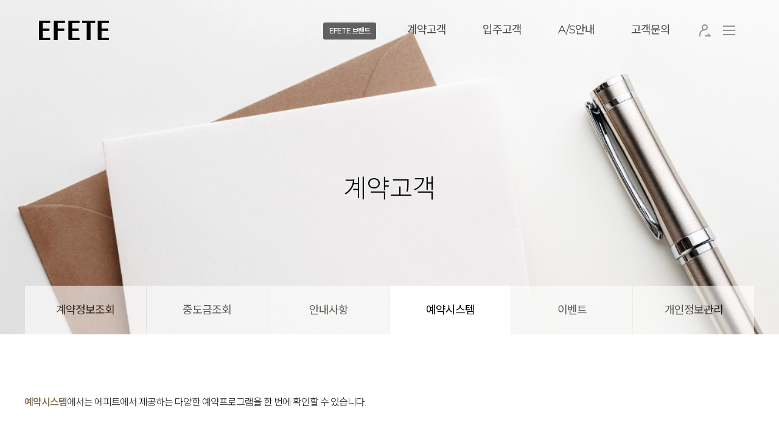

--- FILE ---
content_type: text/html;charset=UTF-8
request_url: https://aptcs.hldni.com/custom/system
body_size: 14231
content:
<!DOCTYPE html>
<html lang="ko" xmlns="http://www.w3.org/1999/xhtml">

<head>
    <meta charset="UTF-8">
    <meta http-equiv="X-UA-Compatible" content="IE=edge">
    <meta name="viewport" content="width=device-width, initial-scale=1.0, maximum-scale=1.0, minimum-scale=1.0, user-scalable=no">
    <meta name="format-detection" content="telephone=no">
    <meta name="_csrf" content="244be107-a8d1-4300-9ae9-fedaf41fedc2">
    <meta name="_csrf_header" content="X-CSRF-TOKEN">

    <title>빛나는 삶을 완성하는 고품격 라이프 에피트</title>
    <meta name="description" lang="ko" content="사람, 자연, 기술이 조화를 이루는 생활. 생각이 라이프를 만듭니다.">
    <meta property="og:title" content="시작하자, 하모니라이프. 한라비발디" />
    <meta property="og:description" content="사람, 자연, 기술이 조화를 이루는 생활. 생각이 라이프를 만듭니다." />
    <meta name="robots" content="INDEX,FOLLOW">
    <meta property="og:image" content="/image/common/logo_og.png">
    <meta property="og:image:width" content="160">
    <meta property="og:image:height" content="80">
    <meta property="al:web:url" content="https://aptcs.halla.co.kr">
    <meta name="naver-site-verification" content="8a116ca94153eff9666451d9ea711c2789c0e948" />
    <meta name="google-site-verification" content="PqpYz4yU2wC9Z3U8dXOEcm5ShWnOKblrY-3gtWiPSoY" />
    <link href="/image/common/new_favicon.ico" rel="shortcut icon" type="image/x-icon">
    <link rel="canonical" href="https://aptcs.halla.co.kr">

    <link rel="stylesheet" type="text/css" href="/css/reset.css?v=202512081334">
    <link rel="stylesheet" type="text/css" href="/css/main_responsive.css">
    <link rel="stylesheet" href="/css/remodal.css">
    <link rel="stylesheet" href="https://cdnjs.cloudflare.com/ajax/libs/slick-carousel/1.9.0/slick-theme.min.css">
    <link rel="stylesheet" href="https://cdnjs.cloudflare.com/ajax/libs/slick-carousel/1.9.0/slick.min.css">
    <script src="https://code.jquery.com/jquery-2.1.3.min.js"></script>
    <script src="/js/remodal.js"></script>
    <script src="https://cdnjs.cloudflare.com/ajax/libs/slick-carousel/1.9.0/slick.min.js"></script>
    <link rel="stylesheet" href="https://fonts.googleapis.com/css2?family=Material+Icons">
    <script>
        //******************************************************************************************
        // ie 브라우저로 접근시 edge로 전환
        //******************************************************************************************
        if(/MSIE \d|Trident.*rv:/.test(navigator.userAgent)) {
            alert('지금 사용중이신 브라우저는 원활한 이용이 어려울 수 있습니다.\n엣지, 크롬, 사파리 등 최신 브라우저를 사용하시기 바랍니다.');
            window.location = 'microsoft-edge:https://aptcs.halla.co.kr';
            //self.close();
        }
    </script>

    <script>
        let vh = window.innerHeight * 0.01;
        document.documentElement.style.setProperty("--vh", `${vh}px`);

        window.addEventListener('resize', () => {
            let vh = window.innerHeight * 0.01;
            document.documentElement.style.setProperty('--vh', `${vh}px`);
        });
        window.addEventListener('touchend', () => {
            let vh = window.innerHeight * 0.01;
            document.documentElement.style.setProperty('--vh', `${vh}px`);
        });

        //서브메뉴 고정
        $( document ).ready( function() {
            var Offset = $( '.sub_menu .inner' ).offset();
            $( window ).scroll( function() {
                if ( $( document ).scrollTop() > Offset.top ) {
                    $( '.sub_menu  .inner' ).addClass( 'Fixed' );
                }
                else {
                    $( '.sub_menu  .inner' ).removeClass( 'Fixed' );
                }
            });

            // all_nav
            $("#header_modal_open, #m_modal_open").click(function(){
                if($('.nav_all').css('display')=='none'){
                    $('.nav_all').slideDown();
                }
            });
            $("#header_modal_close").click(function(){
                $('.nav_all').slideUp();
                $('.togglecontent').slideUp();
            });


            //모바일 네비
            $(window).resize(function(){
                if (window.innerWidth < 976) {


                // b 태그 클릭 시 이벤트
                $(".toggler").click(function() {
                    $(".toggler").removeClass("on");
                    $(this).addClass("on");


                    $(".toggler").each(function() {
                        var $li = $(this); // 현재 li 요소

                        // li에 "on" 클래스가 있을 때
                        if ($li.hasClass("on")) {
                            $li.find(".togglecontent").slideDown(); // togglecontent를 바로 표시
                        } else {
                            $li.find(".togglecontent").slideUp(); // togglecontent를 숨김
                        }
                    });

                });


                } else {
                    $('.toggler b').off('click');
                    $('.togglecontent').slideDown();
                }
            }).resize();






        });

    </script>
</head>

<body>
    <!--///////////////////pop///////////////////-->
	<!--입주자 예약동호 없을때-->
	<div class="remodal" data-remodal-id="modal_error">
		<div class="win_pop smallbox">
			<h2 class="error">!</h2>
			<h3 class="mb_10">지금, 예약할 수 없습니다.</h3>
			<p>진행 가능한 예약 프로그램을 확인해 주시기 바랍니다..</p>
			<div class="align_c mt_30"><button type="button" data-remodal-action="close" class="but_style5">확인</button></div>
		</div>
	</div>
    <!--///////////////////pop///////////////////-->

    <div id="wrap">
	    <!--header(s)-->
		
	<span itemscope="" itemtype="http://schema.org/Organization">
		<a itemprop="sameAs" href="https://blog.naver.com/halla_apt"></a>
		<a itemprop="sameAs" href="https://post.naver.com/halla_apt"></a>
		<a itemprop="sameAs" href="https://www.instagram.com/halla.vivaldi/"></a>
		<a itemprop="sameAs" href="https://www.youtube.com/HallaEnC"></a>
	</span>

	<!--nav_all-->
	<div class="nav_all">
		<div class="login_section">
			<p onclick="location.href='/join/login'" class="mr_15"><img src="/image/common/header_login.png" /><!--<img src="/image/common/header_logout.png" /></a>로그인 한 상태(로그아웃하기 버튼)--></p>
			
			<p id="header_modal_close"><img src="/image/common/header_modal_close.png"></p>
		</div>
		<div class="inner_nav">
			<div class="header_modal_logo">
				<h2>CUSTOMER SERVICE</h2>
				<span>© HL D&I Halla Corporation. all rights reserved.</span>
			</div>
			<div class="nav_list">
				<ul class="toggler-wrap">
					<li class="toggler"><b>계약고객</b>
						<div class="togglecontent">
							<a href="/contract/contract_info">계약정보조회</a>
							<a href="/contract/payment">중도금조회</a>
							<a href="/contract/guide">안내사항</a>
							<a href="/custom/system">예약시스템</a>
							<a href="/contract/event">이벤트</a>
							<a href="/contract/user_info">개인정보관리</a>
							
						</div>
					</li>
					<li class="toggler"><b>입주고객</b>
						<div class="togglecontent">
							<a href="/moveing/app_guide">입주가이드</a>
							<a href="/moveing">이사예약</a>
						</div>
					</li>
					<li class="toggler"><b>A/S안내</b>
						<div  class="togglecontent">
							<a href="/as/as_application">A/S 신청</a>
							<a href="/as/as_guide">A/S 절차 및 기준</a>
						</div>
					</li>
					<li class="toggler"><b>고객센터</b>
						<div  class="togglecontent">
							<a href="/custom/voice">고객의 소리</a>
							<a href="/custom/faq">FAQ</a>
							<a href="/custom/request">서류요청</a>
						</div>
					</li>
				</ul>

				<div class="header_footer">
					<a href="/join/terms_use">개인정보처리방침</a>
					<a href="/join/terms">이용약관</a>
					<a href="/join/terms_mail">이메일주소 무단수집거부</a>
				</div>
				<div class="copy_footer">© HL D&I Halla Corporation. all rights reserved.</div>
			</div>
		</div>
	</div>
	<!--//nav_all-->

	<!--header-->
	<header class="line_no"  id="header_gnb">
		<div class="inner">
			<h1><a href="/"><img src="/image/common/new_logo_black.png" /></a></h1>
			<div class="m_section">
				<p onclick="location.href='/join/login'" class="mr_15"><img src="/image/common/header_login_black.png" /></p>
				
				<p id="m_modal_open"><img src="/image/common/header_modal_open_black.png"></p>
			</div>
			<!--nav-->
			<div class="gnb_nav sub_gnb">
				<ul>
					<li><a href="https://brand.hldni.com" class="outlink" target="_blank">EFETE 브랜드</a></li>
					<li><a href="/contract/contract_info">계약고객</a></li>
					<li><a href="/moveing/app_guide">입주고객</a></li>
					<li><a href="/as/as_application">A/S안내</a></li>
					<li><a href="/custom/voice">고객문의</a></li>
					<li>
						<p onclick="location.href='/join/login'"><img src="/image/common/header_login_black.png" /></p>
						
						<p id="header_modal_open"><img src="/image/common/header_modal_open_black.png"></p>
					</li>
				</ul>
			</div>
			<!--//nav-->
		</div>
	</header>
	<!--//header-->

		<!--//header(e)-->

		<!--visual(s)-->
        <div class="sub_visual bg2">
		    <h2>계약고객</h2>

			<!--sub_menu-->
			<div class="sub_menu">
			    <div class="inner">
				    <ul class="mu6">
						<li><a href="/contract/contract_info">계약정보<br>조회</a></li>
						<li><a href="/contract/payment">중도금조회</a></li>
						<li><a href="/contract/guide">안내사항</a></li>
						<li class="selected"><a href="system">예약시스템</a></li>
						<li><a href="/contract/event">이벤트</a></li>
						<li><a href="/contract/user_info">개인정보<br>관리</a></li>
					</ul>
				</div>
			</div>
			<!--//sub_menu-->
		</div>
		<!--//visual(e)-->
        
		<!--content(s)-->
		<div class="content">
		    <div class="inner">
				<!--change_tab-->
				<!-- 예약확인은 각 예약버튼을 통해 이동하여 따로 확인하도록 함.
				<div class="change_tab">
					<ul class="_tab2">
						<li class="selected"><a th:href="@{system}">예약하기</a></li>
						<li><a th:href="@{confirm}">예약확인</a></li>
					</ul>
				</div>
				-->
				<!--//change_tab-->
			    <div class="subtit mb_60">
					<p><b>예약시스템</b>에서는 에피트에서 제공하는 다양한 예약프로그램을  한 번에 확인할 수 있습니다.<!--<br>고객님이 진행 가능한 예약 프로그램은 <b>파란색 네모</b>로 표시됩니다.--></p>
				</div>

				<!--당첨자-->
				
				<!--당첨자-->

				<!--계약자-->
				
				<!--계약자-->

				<!--방문자-->
				
				
				<!--방문자-->

				<!-- 예약자 해당 없을 경우 -->
				
				
					<div class="system_box mb_50">
						<div class="none_box">
							<h2>!</h2>
							<h3>현재 진행 가능한 예약이 없거나 예약 대상자가 아닙니다.</h3>
						</div>
					</div>
				
			</div>
		</div>
		<!--//content(e)-->

		<!--footer(s)-->
		<footer class="sub_footer">
 
			<div class="inner">
				<div class="footer_section01">
					<h1 class="item">
						
						<img src="/image/common/logo_footer_2022.png" />
					</h1>

					<ul class="adr item">
						<li><b>Add</b><a href="http://naver.me/FrK5Jjpc" target="_blank">서울 송파구 올림픽로 289 (신천동)</a></li>
						<li><b>Tel</b><a href="tel:02-3434-5114">02-3434-5114 (대표)</a></li>
						<li><b>Fax</b>02-3434-5909</li>
					</ul>
				</div>

				<div class="footer_section02 item">
					<ul>
						<li><a href="https://www.instagram.com/halla.vivaldi/" target="_blank"><img src="/image/common/footer_sns_instagram.png" /></a></li>
						<li><a href="https://post.naver.com/my.nhn?memberNo=4490345" target="_blank"><img src="/image/common/footer_sns_post.png" /></a></li>
						<li><a href="https://blog.naver.com/halla_apt" target="_blank"><img src="/image/common/footer_sns_blog.png" /></a></li>
						<li class="footer_family">Family Site
						    <div class="footer_family_down">
								<a href="https://www.halla.com" target="_blank">HL그룹</a>
								
								<a href="https://www.hldni.com" target="_blank">HL D&I Halla</a>
								<a href="https://brand.hldni.com" target="_blank">Halla Vivaldi</a>
						    </div>
						</li>
					</ul>
					<div class="footer_copyright">
						<a href="/join/terms_use">개인정보처리방침</a>
						<a href="/join/terms">이용약관</a>
						<a href="/join/terms_mail">이메일주소 무단수집거부</a>
					</div>
				</div>
			</div>




			<!-- 네이버애널리틱스 -->
			<script type="text/javascript" src="//wcs.naver.net/wcslog.js"></script>
			<script type="text/javascript">
				if(!wcs_add) var wcs_add = {};
				wcs_add["wa"] = "f6962443ba7d68";
				if(window.wcs) {
					wcs_do();
				}
			</script>

			<!-- Google tag (gtag.js) -->
			<script async src="https://www.googletagmanager.com/gtag/js?id=G-EPE919CE1Q"></script>
			<script>
				window.dataLayer = window.dataLayer || [];
				function gtag(){dataLayer.push(arguments);}
				gtag('js', new Date());

				gtag('config', 'G-EPE919CE1Q');
			</script>
			<script>
			
			// sns 퀵버튼 마우스 온 효과
			$('.footer_family_down a').hide();
			$(document).on('click', '.footer_family', function(event){
				$('.footer_family_down a').stop().slideDown(300);
			});

			// sns 퀵버튼 마우스 오프 효과
			$(document).on('mouseleave', '.footer_family', function(event){
				$('.footer_family_down a').stop().slideUp(300);
			});
			</script>
		</div>
	</div>
</footer>
		<!--footer(e)-->
	</div>
 </body>
</html>


--- FILE ---
content_type: text/css
request_url: https://aptcs.hldni.com/css/reset.css?v=202512081334
body_size: 13656
content:
@charset "UTF-8";
@import url('main.css?v=202203310235');
@import url('sub.css?v=202203310235');
@import url('login.css');
@import url('responsive.css');
@import url('https://fonts.googleapis.com/css2?family=Noto+Sans+KR:wght@100;300;400;500;700;900&display=swap');
@import url('https://fonts.googleapis.com/css2?family=Montserrat:ital,wght@0,100;0,200;0,300;0,400;0,500;0,600;0,700;0,800;0,900;1,100;1,200;1,300;1,400;1,500;1,600;1,700;1,800;1,900&display=swap');
@import url("https://cdn.jsdelivr.net/npm/bootstrap-icons@1.5.0/font/bootstrap-icons.css");
@import url('https://fonts.googleapis.com/css2?family=Noto+Sans+KR:wght@100;300;400;500;700;900&display=swap');
@import url('https://fonts.googleapis.com/css2?family=Nanum+Myeongjo:wght@400;700;800&display=swap');
@import url('https://spoqa.github.io/spoqa-han-sans/css/SpoqaHanSans-kr.css');
@font-face {
    font-family: 'KBIZHanmaumMyungjo';
    src: url('https://cdn.jsdelivr.net/gh/projectnoonnu/noonfonts_one@1.0/KBIZHanmaumMyungjo.woff') format('woff');
    font-weight: normal;
    font-style: normal;
}
@font-face {
     font-family: 'S-CoreDream-3Light';
     src: url('https://cdn.jsdelivr.net/gh/projectnoonnu/noonfonts_six@1.2/S-CoreDream-3Light.woff') format('woff');
     font-weight: normal;
     font-style: normal;
}
@font-face {
     font-family: 'S-CoreDream-7ExtraBold';
     src: url('https://cdn.jsdelivr.net/gh/projectnoonnu/noonfonts_six@1.2/S-CoreDream-7ExtraBold.woff') format('woff');
     font-weight: normal;
     font-style: normal;
}
@font-face {
     font-family: 'S-CoreDream-2ExtraLight';
     src: url('https://cdn.jsdelivr.net/gh/projectnoonnu/noonfonts_six@1.2/S-CoreDream-2ExtraLight.woff') format('woff');
     font-weight: normal;
     font-style: normal;
}
@font-face {
     font-family: 'S-CoreDream-6Bold';
     src: url('https://cdn.jsdelivr.net/gh/projectnoonnu/noonfonts_six@1.2/S-CoreDream-6Bold.woff') format('woff');
     font-weight: normal;
     font-style: normal;
}
@font-face {
    font-family: 'TmonMonsori';
    src: url('https://cdn.jsdelivr.net/gh/projectnoonnu/noonfonts_two@1.0/TmonMonsori.woff') format('woff');
    font-weight: normal;
    font-style: normal;
}
html,body{height:100%;}
body {
    -webkit-text-size-adjust: none;
	max-width: 2560px;
    min-width: 320px;
}
body,
div,
dl,
dt,
dd,
ul,
ol,
li,
h1,
h2,
h3,
h4,
h5,
h6,
form,
fieldset,
blockquote,
button,
mark,
textarea,
select,
em,
strong,
p,
header,
section,
article,
footer,
hgroup,
aside,
nav,
figure,
address,
a {
    margin: 0;
    padding: 0;
    font-size: 16px;
    font-family: 'Montserrat', 'Noto Sans KR', sans-serif;
    font-weight:300;
    font-style: normal;
    color: #14100c;
    letter-spacing: -1px;
    line-height: 1.5;
    -webkit-box-sizing: border-box;
    -moz-box-sizing: border-box;
    box-sizing: border-box;
    word-break: keep-all;
}
input,button,img{vertical-align:middle;}
html, body, div, span, object, iframe,
h1, h2, h3, h4, h5, h6, p, blockquote, pre,
abbr, address, cite, code,
del, dfn, em, img, ins, kbd, q, samp,
small, strong, sub, sup, var,
b, i, a,
dl, dt, dd, ol, ul, li,
fieldset, form, label, legend,
table, caption, tbody, tfoot, thead, tr, th, td,
article, aside, canvas, details, figcaption, figure,
footer, header, hgroup, menu, nav, section, summary,
time, mark, audio, video {margin:0; padding:0; outline:0; text-decoration:none; letter-spacing:-1px;}
article,aside,details,figcaption,figure,
footer,header,hgroup,menu,nav,section {display:block;}
nav ul {list-style:none; font-size:0;}
blockquote, q {quotes:none;}
blockquote:before, blockquote:after,
q:before, q:after {content:'';content:none;}
table {border-collapse:collapse;border-spacing:0;}
body, input, textarea, select, button, table {font-family:'Montserrat','Noto Sans KR', sans-serif,'Malgun Gothic','Nanum Barun Gothic','Roboto',Dotum,'돋움',Gulim,Helvetica,sans-serif;-webkit-text-size-adjust:none;}
ul, ol {list-style-type:none;}
input, select {vertical-align:middle;}
a {text-decoration:none; color:#454545}
article, aside, details, figcaption, figure, footer, header, hgroup, menu, nav, section {display:block;}
table {border-spacing: 0;}
fieldset,img {border: 0;}
address,caption,cite,code,dfn,em,strong,th,var {font-weight: normal;font-style: normal;}
q:before,q:after{content:'';}
abbr,acronym {border: 0;}
hr{display:none;}

table {border-collapse: collapse;}
colgroup {display: table-column-group;}

legend {
    visibility: hidden;
    overflow: hidden;
    height: 0;
}
td,
th {
    color: #666666;
    word-break: break-all;
    vertical-align: middle;
    -webkit-box-sizing: border-box;
    -moz-box-sizing: border-box;
    box-sizing: border-box;
}

mark,
var {
    padding: 0;
    margin: 0;
    font-size: inherit;
    font-weight: inherit;
    line-height: inherit;
    font-style: normal;
    background: none;
}
img {
    vertical-align: middle;
    border: none;
}
hr {display: none;}
button {
    margin: 0;
    padding: 0;
    border: 0;
    font: inherit;
    color: inherit;
    background: transparent;
    overflow: hidden;
    cursor: pointer;
    line-height: 1.5;
}

/* no style */
.hidden {display:none;}
.none {display:none !important;}
.mar_no {margin:0 !important;}
.padd_no {padding:0 !important;}
.bold_no {font-weight:normal !important;}
.bg_no {background:none !important;}
.line_no {border:none !important;}
.line_no_top {border-top:none !important;}
.line_no_left {border-left:none !important;}
.line_no_right {border-right:none !important;}
.line_no_bottom {border-bottom:none !important;}

/*border*/
.border_all{border:1px solid #ddd;}
.border_top{border-top:1px solid #ddd;}
.border_bottom{border-top:1px solid #ddd;}

/* align */
.align_c{text-align:center !important;}
.align_l{text-align:left !important;}
.align_r{text-align:right !important;}

/* float */
.float_l{float:left !important;}
.float_r{float:right !important;}
.float_clear{clear:both !important;}

/*form*/
input{vertical-align:middle;}
textarea:focus {outline: none;}
button:focus {outline: none;}
input:focus {outline: none;}
select:focus {outline: none;}

input[type="text"],
input[type="password"],
textarea{
appearance: none;
-webkit-appearance: none;
-webkit-border-radius: 0;
}
select {
-webkit-appearance: none;
-moz-appearance: none;
appearance: none;
}

input[type="text"] {width:100%; border:1px solid #dcdcdc; height:50px; padding:0 10px; color:#5a5858; font-weight:300; font-size:17px !important;
    box-sizing:border-box;
    -webkit-box-sizing:border-box;
    -o-box-sizing:border-box;
    -moz-box-sizing:border-box;
}
input[type="text"]::-webkit-input-placeholder {color:#c9c9c9;}
input[type="text"]:-input-placeholder {color:#c9c9c9;}
input[type="text"]:-ms-input-placeholder {color:#c9c9c9;}
input[type="text"]::-moz-input-placeholder {color:#c9c9c9;}

input[type="password"] {width:100%; border:1px solid #dcdcdc; height:50px; padding:0 10px; color:#5a5858; font-weight:300; font-size:17px !important;
    box-sizing:border-box;
    -webkit-box-sizing:border-box;
    -o-box-sizing:border-box;
    -moz-box-sizing:border-box;
}
input[type="password"]::-webkit-input-placeholder {color:#c9c9c9;}
input[type="password"]:-input-placeholder {color:#c9c9c9;}
input[type="password"]:-ms-input-placeholder {color:#c9c9c9;}
input[type="password"]::-moz-input-placeholder {color:#c9c9c9;}

input[type="date"] {width:100%; border:1px solid #dcdcdc; height:50px; padding:0 10px; color:#5a5858; font-weight:300; font-size:17px !important;
    box-sizing:border-box;
    -webkit-box-sizing:border-box;
    -o-box-sizing:border-box;
    -moz-box-sizing:border-box;
}


select {width:100%; height:50px; padding:0 10px; color:#555; font-weight:300; background:url('../image/arrrow_select.png') no-repeat 96% 50%; border:1px solid #dcdcdc; font-size:17px !important;
	box-sizing:border-box;
    -webkit-box-sizing:border-box;
    -o-box-sizing:border-box;
    -moz-box-sizing:border-box;
    -webkit-appearance:none;
    -moz-appearance:none;
    -o-appearance:none;
    appearance:none;}
select::-ms-expand{display: none;}


textarea {width:100%; border:1px solid #dcdcdc; padding:10px; color:#5a5858; font-weight:300; resize:none;/*크기조절안되게*/
    box-sizing:border-box;
    -webkit-box-sizing:border-box;
    -o-box-sizing:border-box;
    -moz-box-sizing:border-box;

}
textarea::-webkit-input-placeholder {color:#c9c9c9;}
textarea:-input-placeholder {color:#c9c9c9;}
textarea:-ms-input-placeholder {color:#c9c9c9;}
textarea::-moz-input-placeholder {color:#c9c9c9;}

.form_w0 {width:auto !important;}
.form_w5 {width:5% !important;}
.form_w10 {width:10% !important;}
.form_w15 {width:15% !important;}
.form_w20 {width:20% !important;}
.form_w25 {width:25% !important;}
.form_w30 {width:30% !important;}
.form_w35 {width:35% !important;}
.form_w40 {width:40% !important;}
.form_w45 {width:45% !important;}
.form_w50 {width:50% !important;}
.form_w55 {width:55% !important;}
.form_w60 {width:60% !important;}
.form_w65 {width:65% !important;}
.form_w70 {width:70% !important;}
.form_w75 {width:75% !important;}
.form_w80 {width:80% !important;}
.form_w85 {width:85% !important;}
.form_w90 {width:90% !important;}
.form_w95 {width:95% !important;}
.form_w100 {width:100% !important;}

/* margin */
.mt_0 {margin-top:0px !important;}
.mt_5 {margin-top:5px !important;}
.mt_10 {margin-top:10px !important;}
.mt_15 {margin-top:15px !important;}
.mt_20 {margin-top:20px !important;}
.mt_25 {margin-top:25px !important;}
.mt_30 {margin-top:30px !important;}
.mt_35 {margin-top:35px !important;}
.mt_40 {margin-top:40px !important;}
.mt_45 {margin-top:50px !important;}
.mt_50 {margin-top:50px !important;}
.mt_55 {margin-top:55px !important;}
.mt_60 {margin-top:60px !important;}
.mt_65 {margin-top:65px !important;}
.mt_70 {margin-top:70px !important;}
.mt_75 {margin-top:75px !important;}
.mt_80 {margin-top:80px !important;}
.mt_85 {margin-top:85px !important;}
.mt_90 {margin-top:90px !important;}
.mt_95 {margin-top:95px !important;}
.mr_0 {margin-right:0px !important;}
.mr_5 {margin-right:5px !important;}
.mr_10 {margin-right:10px !important;}
.mr_15 {margin-right:15px !important;}
.mr_20 {margin-right:20px !important;}
.mr_25 {margin-right:25px !important;}
.mr_30 {margin-right:30px !important;}
.mr_35 {margin-right:35px !important;}
.mr_40 {margin-right:40px !important;}
.mr_45 {margin-right:50px !important;}
.mr_50 {margin-right:50px !important;}
.mr_55 {margin-right:55px !important;}
.mr_60 {margin-right:60px !important;}
.mb_0 {margin-bottom:0px !important;}
.mb_5 {margin-bottom:5px !important;}
.mb_10 {margin-bottom:10px !important;}
.mb_15 {margin-bottom:15px !important;}
.mb_20 {margin-bottom:20px !important;}
.mb_25 {margin-bottom:25px !important;}
.mb_30 {margin-bottom:30px !important;}
.mb_35 {margin-bottom:35px !important;}
.mb_40 {margin-bottom:40px !important;}
.mb_45 {margin-bottom:50px !important;}
.mb_50 {margin-bottom:50px !important;}
.mb_55 {margin-bottom:55px !important;}
.mb_60 {margin-bottom:60px !important;}
.ml_0 {margin-left:0px !important;}
.ml_5 {margin-left:5px !important;}
.ml_10 {margin-left:10px !important;}
.ml_15 {margin-left:15px !important;}
.ml_20 {margin-left:20px !important;}
.ml_25 {margin-left:25px !important;}
.ml_30 {margin-left:30px !important;}
.ml_35 {margin-left:35px !important;}
.ml_40 {margin-left:40px !important;}
.ml_45 {margin-left:50px !important;}
.ml_50 {margin-left:50px !important;}
.ml_55 {margin-left:55px !important;}
.ml_60 {margin-left:60px !important;}

/* padding */
.pt_0 {padding-top:0px !important;}
.pt_5 {padding-top:5px !important;}
.pt_10 {padding-top:10px !important;}
.pt_15 {padding-top:15px !important;}
.pt_20 {padding-top:20px !important;}
.pt_25 {padding-top:25px !important;}
.pt_30 {padding-top:30px !important;}
.pt_35 {padding-top:35px !important;}
.pt_40 {padding-top:40px !important;}
.pt_45 {padding-top:50px !important;}
.pt_50 {padding-top:50px !important;}
.pt_55 {padding-top:55px !important;}
.pt_60 {padding-top:60px !important;}
.pr_0 {padding-right:0px !important;}
.pr_5 {padding-right:5px !important;}
.pr_10 {padding-right:10px !important;}
.pr_15 {padding-right:15px !important;}
.pr_20 {padding-right:20px !important;}
.pr_25 {padding-right:25px !important;}
.pr_30 {padding-right:30px !important;}
.pr_35 {padding-right:35px !important;}
.pr_40 {padding-right:40px !important;}
.pr_45 {padding-right:50px !important;}
.pr_50 {padding-right:50px !important;}
.pr_55 {padding-right:55px !important;}
.pr_60 {padding-right:60px !important;}
.pb_0 {padding-bottom:0px !important;}
.pb_5 {padding-bottom:5px !important;}
.pb_10 {padding-bottom:10px !important;}
.pb_15 {padding-bottom:15px !important;}
.pb_20 {padding-bottom:20px !important;}
.pb_25 {padding-bottom:25px !important;}
.pb_30 {padding-bottom:30px !important;}
.pb_35 {padding-bottom:35px !important;}
.pb_40 {padding-bottom:40px !important;}
.pb_45 {padding-bottom:50px !important;}
.pb_50 {padding-bottom:50px !important;}
.pb_55 {padding-bottom:55px !important;}
.pb_60 {padding-bottom:60px !important;}
.pb_70 {padding-bottom:70px !important;}
.pb_80 {padding-bottom:80px !important;}
.pb_90 {padding-bottom:90px !important;}
.pl_0 {padding-left:0px !important;}
.pl_5 {padding-left:5px !important;}
.pl_10 {padding-left:10px !important;}
.pl_15 {padding-left:15px !important;}
.pl_20 {padding-left:20px !important;}
.pl_25 {padding-left:25px !important;}
.pl_30 {padding-left:30px !important;}
.pl_35 {padding-left:35px !important;}
.pl_40 {padding-left:40px !important;}
.pl_45 {padding-left:50px !important;}
.pl_50 {padding-left:50px !important;}
.pl_55 {padding-left:55px !important;}
.pl_60 {padding-left:60px !important;}






--- FILE ---
content_type: text/css
request_url: https://aptcs.hldni.com/css/main_responsive.css
body_size: 4316
content:
/*header*/
@media screen and  (max-width:1024px){
    header .gnb_nav{display:none;}

    header .m_section{display:block;}
    header .m_section{position:absolute; top:30px; right:0px;}
	header .m_section p{display:inline-block; opacity:0.5; cursor:pointer}
	header .m_section p:hover{opacity:1}
}
@media screen and (min-width:1000px){
	.membership_quick div:hover h2,
	.membership_quick div:hover li a { color: #fff; font-weight: 400; }
	.membership_quick div:hover h2 { transition: all .4s ease-in .3s; }
	.membership_quick div:hover li a { transition: all .4s ease-in .1s; }
	.membership_quick div:hover:before {
		content: "";
		position: absolute;
		top: -15%;
		width: 200%;
		height: 200%;
		background: #443b3a;
		left: 50%;
		transform: translateX(-50%);
		border-radius: 40%;
		z-index: -1;
		-webkit-animation: fill .7s ease-in-out;
		-moz-animation: fill .7s ease-in-out;
		animation: fill .7s ease-in-out;
	}
	.membership_quick div.membership_quick_04:hover h2,
	/*.membership_quick div.membership_quick_04:hover li a { color: #09243e; }*/
        .membership_quick div.membership_quick_04:hover li a { color: #14100c; }
	.membership_quick div.membership_quick_04:hover:before { background: #d7d3cb; }
	@keyframes fill {
		from { top:110%; transform: translateX(-50%) rotate(0deg); }
		to { top: -15%; transform: translateX(-50%) rotate(90deg); }
	}
	@-webkit-keyframes fill {
		from { top:110%; transform: translateX(-50%) rotate(0deg); }
		to { top: -15%; transform: translateX(-50%) rotate(90deg); }
	}
	@-moz-keyframes fill {
		from { top:110%; transform: translateX(-50%) rotate(0deg); }
		to { top: -15%; transform: translateX(-50%) rotate(90deg); }
	}
}
@media screen and (max-width:1350px){
   #section1 .inner_section1{width:90%; flex-wrap: wrap;}
   .inner_section1 .left_cotent{width:470px; flex-shrink:0;}
   .inner_section1 .right_cotent{flex-grow:1}

   .inner_section1 .left_cotent h2{font-size:calc(2vw + 37px)}
}
@media screen and (max-width:1024px){
    #section1.fp-section,
    #section1 .fp-tableCell{height: auto !important;}

	#section2.fp-section,
    #section2 .fp-tableCell{height: auto !important;}

    #section1 .inner_section1{align-items:flex-start; margin-top:150px;}
	.inner_section1 .left_cotent{width:100%; text-align:center;}
	.inner_section1 .right_cotent{padding-top:30px; padding-bottom:70px;}
	.membership_quick > div{height:300px;}
	.membership_quick > div > h2{margin-bottom:30px}
}
@media screen and (max-width:640px){
   .membership_quick > div > h2{margin-bottom:15px;}
   .membership_quick > div{}
}
@media screen and (max-width:580px){
   .membership_quick > div{width:85% !important; margin-right:0px; float:none !important; margin:0 auto 20px !important}
}
@media screen and (max-width:430px){
   .membership_quick > div{width:100% !important;}
   .inner_section1 .left_cotent a{width:120px; height:45px; line-height:45px;}
}

/*nav_all*/
@media screen and (max-width:1580px){ 
	.inner_nav .nav_list > ul > li{width:calc(100% / 2 - 25px); margin-right:50px;}
	.inner_nav .nav_list > ul > li:nth-child(2n){margin-right:0}
}
@media screen and (max-width:1440px){ 
    .inner_nav .header_modal_logo{padding-right:50px;}
	.inner_nav .header_modal_logo h2{font-size:calc(2vw + 37px)}
}
@media screen and (max-width:1200px){ 
	.inner_nav .header_modal_logo h2{font-size:calc(2vw + 27px)}
}
@media screen and (max-width:1024px){ 
	.inner_nav{display:block; height:auto;} 
	.inner_nav .header_modal_logo,
    .inner_nav .nav_list{width:100%;}
	.inner_nav .header_modal_logo{margin-bottom:30px;}
}
@media screen and (max-width:975px){ 
    .login_section{top:30px; right:30px;}

    .inner_nav .header_modal_logo span{display:none}
    .inner_nav .nav_list > ul > li{width:100%; margin-right:0 !important;}
	.inner_nav .nav_list > ul > li > b{font-size:19px; margin-bottom:0px;}
	.inner_nav .nav_list > ul > li > b:after{background:rgba(255,255,255,0.4);}
	.inner_nav .nav_list .togglecontent{display:none; padding-top:30px;}
	.inner_nav .nav_list .togglecontent a{font-size:16px;}

	.header_footer{position:relative; bottom:auto; margin-top:100px;}
	.header_footer a{margin-right:5px; font-size:14px;}
	.copy_footer{display:block;font-size:13px;font-family: 'Lato'; font-weight:300;color: #f6f6f6; margin-top: 20px; letter-spacing:0}
}



























--- FILE ---
content_type: text/css
request_url: https://aptcs.hldni.com/css/main.css?v=202203310235
body_size: 7238
content:
@charset "UTF-8";
html,body{}
.inner_main{width:1300px; margin:0 auto;}

/*header*/
header{position:absolute; width:100%;z-index:999; height:70px; border-bottom:1px solid #ddd;}
header .inner{position:relative; width:90%; height:100px; display:flex; align-items:center;}
header .inner > h1{width:100px; flex-shrink: 0;}
header .inner .gnb_nav{flex-grow:1; text-align:right;}
header .gnb_nav ul{font-size:0;}
header .gnb_nav .outlink { width:auto; margin:0 11px 0 0; padding:4px 10px; font-size:12px; color:#fff; font-weight:500; line-height:calc(30px - 10px); background:#000; opacity:0.6; border-radius:3px; }
header .gnb_nav .outlink:hover { color:#fff; background:#14100c; opacity:1;}
header .gnb_nav li{display:inline-block; margin-right:20px;}
header .gnb_nav li:last-child{margin-right:0}
header .gnb_nav li a{display:inline-block; padding:0 20px; color:rgba(255,255,255,0.8);  font-size:18px; font-weight:400;}
header .gnb_nav li a:hover{color:rgba(255,255,255,1);}
header .gnb_nav li p{display:inline-block; padding:0 8px; cursor:pointer}
header .gnb_nav li p img{opacity:0.4}
header .gnb_nav li p:hover img{opacity:1}
header .m_section{display:none;}

header .sub_gnb li a{color:rgba(0,0,0,0.7);}
header .sub_gnb li a:hover{color:rgba(0,0,0,1);}

.header_gnb_active{background:#fff;}

/*nav_all*/
.nav_all{width:100%; height:100%; position:fixed; background:#443b3a; top:0; left:0; z-index:999999; display:none;}
.login_section{position:absolute; top:50px; right:80px;}
.login_section p{display:inline-block; opacity:0.5; cursor:pointer; color:#fff !important;}
.login_section p img {transform: translateY(-2px); padding-right:6px;}
.login_section p:hover{opacity:1}

.inner_nav{width:90%; margin:0 auto; height:100%; box-sizing:border-box; display:flex; flex-wrap:wrap; padding:100px 0 50px 0}
.inner_nav .header_modal_logo,
.inner_nav .nav_list{color:#fff; box-sizing:border-box; height:100%;}

.inner_nav .header_modal_logo{width:50%;}
.inner_nav .nav_list{width:50%;}

.inner_nav .header_modal_logo{padding-right:100px;}
.inner_nav .header_modal_logo h2{font-size: 75px;font-family: 'Lato';font-weight: 800;color: #fff; line-height:100%; margin-bottom:20px;}
.inner_nav .header_modal_logo span{font-size:13px;font-family: 'Lato'; font-weight:300;color: #f6f6f6; margin-top: 20px; letter-spacing:0}

.inner_nav .nav_list{position:relative; padding-top:20px;}
.inner_nav .nav_list > ul{font-size:0;}
.inner_nav .nav_list > ul > li{display:inline-block; vertical-align:top; width:calc(100% / 4 - 37.5px); margin-bottom:30px; margin-right:50px;}
.inner_nav .nav_list > ul > li:last-child{margin-right:0}
.inner_nav .nav_list > ul > li a{color:#fff;}
.inner_nav .nav_list > ul > li > b{color:#fff; font-size:28px; margin-bottom:50px; display:block; position:relative; font-weight:400}
.inner_nav .nav_list > ul > li > b:after{position:absolute; content:""; width:100%; height:1px; background:#fff; left:0; bottom:-10px;}

.inner_nav .nav_list .togglecontent{display:block;}
.inner_nav .nav_list .togglecontent a{display:block; color:rgba(255,255,255,0.5); font-size:20px; padding-bottom:15px;}
.inner_nav .nav_list .togglecontent a:hover{color:#fff}

.header_footer{position:absolute; bottom:0;}
.header_footer a{color:#fff; display:inline-block; margin-right:20px;}
.header_footer a:last-child{margin-right:0}
.copy_footer{display:none;}


/*seciton1*/
#section1{background:url('/image/main/new_svc_mainbg.jpg') no-repeat center; background-size:cover;}
#section1 .inner_section1{display:flex; align-items:center; width:85%; margin:0 auto;}
.inner_section1 .left_cotent,
.inner_section1 .right_cotent{width:50%; text-align:left;}

.inner_section1 .left_cotent h2{font-size:75px; font-weight:800; font-family: 'Lato'; line-height:100%; margin-bottom:20px; color:#fff;}
.inner_section1 .left_cotent > p{font-size:20px; font-weight:400; color:#fff;}
.inner_section1 .left_cotent a{display:inline-block; font-size:15px; font-weight:400; width:150px; height:60px; line-height:60px; text-align:center; border:1px solid #fff; border-radius:100px; color:#fff}
.inner_section1 .left_cotent a:hover{background:#14100c; border:1px solid #14100c; transition:all 0.4s}

.inner_section1 .right_cotent{padding-top:85px;}
.membership_quick { right:0px; font-size:0;}
.membership_quick > div{float:left; height: 320px; width:calc(100% / 2 - 10px); margin-right:20px; margin-bottom:20px; padding:50px;
   box-sizing:border-box;
   -webkit-box-sizing:border-box;
   -moz-box-sizing:border-box;
}
.membership_quick > div:nth-child(2n){margin-right:0}
.membership_quick > div{position:relative; transform:scale(1); transition:all 0.6s ease-in; background:#fff; overflow:hidden;}
.membership_quick > div > h2{font-size:32px; color:#000; margin-bottom:40px; font-weight:400}
.membership_quick > div > ul li{font-size:18px; margin-bottom:10px;}
.membership_quick > div > ul li:last-child {margin-bottom:0;}
.membership_quick div.membership_quick_04 {background:#14100c;}
.membership_quick div.membership_quick_04 h2,
.membership_quick div.membership_quick_04 ul li a{color:#fff}

/*section2*/
#section2{position:relative; background:#535353;}
#section2.fp-section,
#section2 .fp-tableCell{height: auto !important;}
#fp-nav ul li:last-child a, 
.fp-slidesNav ul li:last-child a{display:none;}

/****************************************************************************************************************************************/
/****************************************************************************************************************************************/
/*footer*/
.main_footer{background:#535353;}
.main_footer .inner{width:95%;padding:40px 0 30px 0; display:flex; align-items:flex-start; flex-wrap: wrap;}

.main_footer .footer_section01{flex:1; display:flex; align-items:flex-start; flex-wrap: wrap;  text-align:left;}
.main_footer .footer_section01 .adr {margin-left:30px;} 

.main_footer .adr li,
.main_footer .adr li a{color:#fff; font-size:14px;}
.main_footer .adr li b{display:block;}

.main_footer .footer_section02 {text-align:right;}
.main_footer .footer_section02 ul{display:flex; justify-content:flex-end; align-items:center; flex-wrap: wrap; margin-bottom:50px;}
.main_footer .footer_section02 ul li{color:#f1f1f1; margin-left:15px;}
.main_footer .footer_section02 ul li.footer_family{border:1px solid #a9a9a9; height:50px; width:180px; line-height:50px; text-align:center; box-sizing:border-box; cursor:pointer}
.main_footer .footer_section02 ul li.footer_family:hover{background:#000; color:#fff; border:1px solid #000;}
.main_footer .footer_section02 ul li.footer_family.active{background:#000; color:#fff; border:1px solid #000;}

.main_footer .footer_copyright{border-top:1px solid #f1f1f1; display:inline-block; padding-top:20px;}
.main_footer .footer_copyright a{color:#f1f1f1; display:inline-block; font-size:14px;}
.main_footer .footer_copyright a:nth-child(2){margin:0 15px;}

.main_footer .footer_family_down{width:180px; background:#f1f1f1; position:relative; z-index:99; top:-1px; border:1px solid #f1f1f1;}
.main_footer .footer_family_down a{color:#000; display:block; padding:8px 0; border-bottom:0 !important; font-size:14px;}
.main_footer .footer_family_down a:hover { color:#7d664e; font-weight:bold; }



--- FILE ---
content_type: text/css
request_url: https://aptcs.hldni.com/css/sub.css?v=202203310235
body_size: 36042
content:
@charset "UTF-8";
.inner{width:1200px; margin:0 auto;}

/****************************************************************************************************************************************/
/****************************************************************************************************************************************/
/*sub_visual*/
.sub_visual{
    position:relative;
	width:100%;
	height:550px;

	background-size:cover;
	background-repeat:no-repeat;
	background-position:center center;
	display:flex;
	align-items: center;
	justify-content:center;
}
.sub_visual h2{font-size:42px; color:#000; padding-top:70px;}
.sub_visual.bg1{background:url(../image/join/new_visiual.jpg) no-repeat center center; background-size:cover;}
.sub_visual.bg2{background:url(../image/contract/new_visiual.jpg) no-repeat center center; background-size:cover;}
.sub_visual.bg3{background:url(../image/moveing/new_visiual.jpg) no-repeat center center; background-size:cover;}
.sub_visual.bg4{background:url(../image/as/new_visiual.jpg) no-repeat center center; background-size:cover;}
.sub_visual.bg5{background:url(../image/custom/new_visiual.jpg) no-repeat center center; background-size:cover;}


/****************************************************************************************************************************************/
/****************************************************************************************************************************************/
/*footer*/
.sub_footer{background:#535353;}
.sub_footer .inner{width:95%;padding:40px 0 30px 0; display:flex; align-items:flex-start; flex-wrap: wrap;}

.sub_footer .footer_section01{flex:1; display:flex; align-items:flex-start; flex-wrap: wrap;  text-align:left;}
.sub_footer .footer_section01 .adr {margin-left:30px;} 

.sub_footer .adr li,
.sub_footer .adr li a{color:#fff; font-size:14px;}
.sub_footer .adr li b{display:block;}

.sub_footer .footer_section02 {text-align:right;}
.sub_footer .footer_section02 ul{display:flex; justify-content:flex-end; align-items:center; flex-wrap: wrap; margin-bottom:50px;}
.sub_footer .footer_section02 ul li{color:#f1f1f1; margin-left:15px;}
.sub_footer .footer_section02 ul li.footer_family{border:1px solid #a9a9a9; height:50px; width:180px; line-height:50px; text-align:center; box-sizing:border-box; cursor:pointer}
.sub_footer .footer_section02 ul li.footer_family:hover{background:#000; color:#fff; border:1px solid #000;}
.sub_footer .footer_section02 ul li.footer_family.active{background:#000; color:#fff; border:1px solid #000;}

.sub_footer .footer_copyright{border-top:1px solid #f1f1f1; display:inline-block; padding-top:20px;}
.sub_footer .footer_copyright a{color:#f1f1f1; display:inline-block; font-size:14px;}
.sub_footer .footer_copyright a:nth-child(2){margin:0 15px;}

.sub_footer .footer_family_down{width:180px; background:#f1f1f1; position:relative; z-index:99; top:-1px;}
.sub_footer .footer_family_down a{color:#000; display:block; padding:8px 0; border-bottom:0 !important; font-size:14px;}
.sub_footer .footer_family_down a:hover { color:#7d664e; font-weight:bold; }

/****************************************************************************************************************************************/
/****************************************************************************************************************************************/
/*sub_menu*/
.sub_menu{position:absolute; bottom:0; width:100%;}
.sub_menu ul{text-align:center; font-size:0;}
.sub_menu ul li{display:inline-block; margin:0 0.5px; text-align:center; color:#000; background:#fff; opacity:0.6; vertical-align:bottom;}
.sub_menu ul li br{display:none;}
.sub_menu ul li a{display:flex; align-items:center; justify-content:center; font-size:18px; color:#000; height:80px; font-weight:400;}
.sub_menu ul li.selected{opacity:1}
.sub_menu ul li:hover{opacity:1;}
.sub_menu ul li:hover a{color:#000;}

.sub_menu ul.mu1 li{width:calc(100% / 1 - 1px);}
.sub_menu ul.mu2 li{width:calc(100% / 2 - 1px);}
.sub_menu ul.mu3 li{width:calc(100% / 3 - 1px);}
.sub_menu ul.mu4 li{width:calc(100% / 4 - 1px);}
.sub_menu ul.mu5 li{width:calc(100% / 5 - 1px);}
.sub_menu ul.mu6 li{width:calc(100% / 6 - 1px);}

.Fixed {
  position: fixed;
  top:0;
  left:50%;
  z-index:9999;
  background:#ececec;
  width:100%;
  transform:translate(-50%,0);
  transition:all 0.6s left;
}
/****************************************************************************************************************************************/
/****************************************************************************************************************************************/
/*content*/
.content{margin:100px 0}
.title{border-bottom:1px solid #ededed; padding-bottom:50px; margin-bottom:50px;}
.title h2{font-size:50px; color:#000; font-weight:400;}

.subtit h2{font-size:26px; color:#000; font-weight:400; margin-bottom:8px;}
.subtit p { font-size:16px; }
.subtit p b{color:#7d664e !important; font-weight:500}
.subtit ul{margin-top:20px;}
.subtit ul li{font-size:15px; color:#555}
.subtit ul li span{color:#c8161d}

.tip_txt { font-size:16px !important; }
.sel_txt { font-size:18px !important; font-weight:500; cursor:pointer; }

.txt_sub{font-size:22px; color:#000; font-weight:400; border-bottom:1px solid #000; padding-bottom:20px; margin-bottom:20px}
.txt_blue{color:#7d664e}

.sub_header_tit{margin-bottom:60px;}
.sub_header_tit h2{font-size:26px; font-weight:500; margin-bottom:20px;}
.sub_header_tit h3{font-size:22px; font-weight:400; margin-bottom:15px;}
.sub_header_tit h3 span{color:#7d664e}

/****************************************************************************************************************************************/
/****************************************************************************************************************************************/
/*이용약관*/
.terms{width:80%; margin:0 auto;}
.terms h2{font-size:26px; color:#a22a27;  font-weight:500; margin-top:30px;}
.terms h3{font-size:21px; color:#a22a27;  font-weight:500; margin-top:50px; margin-bottom:0; padding-bottom:0; }
.terms h4{font-size:18px; color:#000; font-weight:500; margin-bottom:0px;}
.terms p{font-size:18px; font-weight:400; color:#555}
.terms p > span{display:block; padding:0 30px;}
.terms p.pointer_color{color:#a22a27}

.terms_user {text-align:center;border-bottom:1px solid #ededed; padding-bottom:50px; margin-bottom:50px;}
.terms_user h3{font-size:18px; color:#a22a27;  font-weight:500; margin-bottom:40px;}
.terms_user p{font-size:21px !important}

.terms_user_footer{border-top:1px solid #ededed; padding-top:50px; margin-top:50px;}
.terms_user_footer > div{width:80%; margin:0 auto; font-size:18px;}

.terms_mail {text-align:center;border-bottom:1px solid #ededed; padding-bottom:50px; margin-bottom:50px;}
.terms_mail h3{font-size:22px; color:#7d664e;  font-weight:500; margin-bottom:40px;}
.terms_mail p{font-size:18px !important}

/*개인정보 취급방침**************************/
.personal_info {
	width: 100%;
	margin: 0 auto 0;
}
.personal_info p.info_txt {
	font-size: 18px;
	color: #1b1b1b;
	line-height: 26px;
}
.personal_info p.info_txt span {
	color: #5b4d4b;
}
.personal_info .info_list {
	margin-top: 50px;
	background: #eee;
	min-height: 330px;
	padding-left: 37px;
}
.personal_info .info_list ul {
	width: 50%;
	float: left;
	margin-top: 32px;
}
.personal_info .info_list ul li {
	margin-bottom: 22px;
}
.personal_info .info_list ul li a {
	color:  #5b4d4b;
	font-size: 18px;
	font-weight: 600;
}
.personal_info .info_list ul li a img {
	margin-left: 15px;
}


.list_content {
	border-top: 5px solid #5b4d4b;
	margin-top: 50px;
	letter-spacing: -0.3px;
	/*padding-left: 20px;*/
	/*padding-right: 20px;*/
}
.list_content .ol1 {
	/*list-style-type: decimal;*/
	/*margin-top: 25px;*/
}
.list_content .ol1 li {
	font-size:18px;
	/*color:#5b4d4b;*/
	font-weight: bold;
	padding-bottom: 5px;
}
.list_content .ol1 > li {
	border-bottom: 1px solid #5b4d4b;
	padding-top: 20px;
	/*padding-left: 20px;*/
	padding-right: 20px;
	padding-top: 50px;
}

.list_content .ol2 {
	margin-top: 10px;
}

.list_content .ol2 li {
	font-size: 15px;
	color:#1b1b1b;
	font-weight: normal;
	line-height: 140%;
}
.list_content ul {
	list-style-type: none;
	margin-left: 25px;
}
.list_content ul li {
	text-indent: -12px;
	margin-left: 12px;
	padding-left: 12px;
}
.list_content ul li:before {
	content: " - ";
}
.list_content p.desc {
	/*padding-top: 5px;
	padding-bottom: 5px;*/
	line-height: 145%;
	margin-left: 37px;
}
.list_content ul.ul2 {
	margin-left: 13px;
}
.list_content ul.ul2 li {
	padding-bottom: 0px;
}
.list_content ul.ul2 li:before {
	content: " ▶ ";
}

.personal_info span.bottom {
	display: block;
	height: 60px;
	line-height: 60px;
	text-align: center;
	color: #898989;
	font-size: 15px;
	background: #eee;
	margin-bottom: 10px;

}

/*계약고객*/
.basic_extra { position:relative; }
.basic_extra > ul{font-size:0; background:#eeeeee; padding:20px 40px; border-bottom:1px solid #ddd;}
.basic_extra > ul > li{display:inline-block; width:50%;
   box-sizing:border-box;
   -webkit-box-sizing:border-box;
   -moz-box-sizing:border-box;
}
.basic_extra > ul > li:first-child{border-right:1px solid #555;}
.basic_extra > ul > li:last-child{padding-left:40px;}
.basic_extra > ul > li ul li{display:flex; align-items:center; padding:15px 0}
.basic_extra > ul > li ul li > p{font-weight:400}
.basic_extra > ul > li ul li > p:first-child{width:180px; flex-shrink:0;}
.basic_extra > ul > li ul li > p:last-child{flex-grow:1}
.basic_extra > ul > li ul li > p span{font-size:13px; color:#898989; padding-left:10px;}

.plan_area { /*border-bottom:1px solid #000;*/ padding-bottom:20px; margin-bottom:20px; }
.chk_plan { position:absolute; top:0; right:0; font-size:14px; font-weight:500; background:#f5f5f5; color:#555; width:90px; height:35px; line-height:35px; display:block; border-radius:100px; text-align:center; border:1px solid #ddd; }
.chk_plan:hover { background:#7d664e; color:#fff; border:1px solid #7d664e; }
.chk_plan_btn { font-size:14px; font-weight:500; background:#f5f5f5; color:#555; padding:8px 20px; display:inline-block; border-radius:100px; text-align:center; border:1px solid #ddd; margin:0 10px 10px 0; }
.chk_plan_btn:hover { background:#7d664e; color:#fff; border:1px solid #7d664e; }
#remodal_plan { width:100% !important; max-width:1600px !important; text-align:center; }
.close_btn span { color:#7d664e; cursor:pointer; }
.close_btn_outside { }
.close_btn_outside span.material-icons { font-size:45px; }
.plan_slider li { position:relative; }
.plan_slider img {
	width:100%;

	/*-webkit-text-size-adjust:none; /* prevent webkit from resizing text to fit */
	-webkit-touch-callout:none; /* prevent callout to copy image, etc when tap to hold */
	-webkit-user-select:none; /* prevent copy paste, to allow, change 'none' to 'text' */

	/*text-size-adjust:none;*/
	touch-callout:none;
	user-select:none;

	/*-moz-text-size-adjust:none;*/
	-moz-touch-callout:none;
	-moz-user-select:none;

	/*-ms-text-size-adjust:none;*/
	-ms-touch-callout:none;
	-ms-user-select:none;
}

@media only screen and (max-width: 641px) {
	.plan_area { width:100%; text-align:center; font-size:0; }
	.chk_plan_btn { width:calc(33.333% - 10px); }
}

/*명의예약 완료*/
.name_chang_ok{background:#eeeeee; padding:30px; margin-top:30px;}
.name_chang_ok ul{border-bottom:1px solid #c9c9c9; padding-bottom:30px;}
.name_chang_ok ul li{padding-bottom:8px;}
.name_chang_ok ul li:last-child{padding-bottom:0}
.name_chang_ok > h3{font-size:24px; color:#000; text-align:center; font-weight:500; padding:30px 0}

.none_box{background:#eeeeee; padding:50px 30px 70px 30px; text-align:center;}
.none_box h2{font-size:61px; color:#7d664e; font-weight:600; margin-bottom:30px;}
.none_box h3{font-size:26px; font-weight:500; margin-bottom:8px;}
.none_box p{font-size:18px; font-weight:400;}

/*event*/
.event .event_img{margin-bottom:50px;}
.event .event_img > img{width:100%;}

.event .application{background:#eee; padding:40px; margin-bottom:40px;}
.event .application form{display:flex; align-items:center; flex-wrap: wrap;}
.event .application form div:nth-of-type(1){flex-grow:1;}
.event .application form div:nth-of-type(2){width:200px; flex-shrink:0; text-align:right;}

.event_list ul.inner_list{border-top:1px solid #000}
.event_list ul.inner_list li{position:relative; border-bottom:1px solid #ddd; padding:30px 0;}
.event_list ul.inner_list li > span{position:absolute; right:10px; top:25px; color:#666; cursor:pointer; font-size:19px;}
.event_list ul.inner_list li div{margin-bottom:15px;}
.event_list ul.inner_list li div > b{font-size:17px; color:#000; font-weight:500;display:inline-block; padding-right:10px;}
.event_list ul.inner_list li div > span{font-size:15px; color:#707070; display:inline-block; padding-left:10px;}
.event_list ul.inner_list li p{font-weight:400}

/*.event_winning{border-top:1px solid #000}*/
.event_winning{border-top:1px solid #ededed}
.event_winning img{width:100%;}

/*이사예약*/
.join_infor{position:relative;}
.small_search{position:absolute; top:-10px; right:0; z-index:99}
.date_choose .on{background:#7d664e; color:#fff;}
.date_choose .on:hover span{background:#fff; color:#7d664e;}
.date_choose th span{display:block;}
.date_choose td.choose{cursor:pointer;}
.date_choose td.sun{color:#c8161d}
.date_choose td.impossible{background:#eeeeee; color:#000}
.date_choose td span{font-size:13px; border:1px solid #ddd; border-radius:50px; height:25px; width:60px; line-height:25px; display:inline-block; text-align:center; margin-left:10px;}
.date_choose td:hover span{background:#7d664e; color:#fff; border:1px solid #7d664e;}

/*입주가이드*/
.app_guide h2{font-size:26px; font-weight:500; margin-bottom:30px;border-bottom:1px solid #ddd; padding-bottom:30px;}
.app_guide ul li{display:flex; align-items:flex-start; border-bottom:1px solid #ddd; padding-bottom:30px; margin-bottom:30px;}
.app_guide ul li > p{width:100px; flex-shrink:0; font-size:64px;color:#c9c9c9}
.app_guide ul li > div{flex-grow:1; display:flex; padding-top:25px; padding-left:15px;}
.app_guide ul li > div p{font-size:18px;}
.app_guide ul li > div p:first-child{flex-grow:1}
.app_guide ul li > div p:last-child{width:414px; flex-shrink:0}
.app_guide ul li > div p b{display:block; font-size:22px; font-weight:400; margin-bottom:15px;}

.app_guide ul li > p,
.app_guide ul li > div,
.app_guide ul li > div p{
   box-sizing:border-box;
   -webkit-box-sizing:border-box;
   -moz-box-sizing:border-box;
}

/*A/S 절차 및 기준*/
.term h2{font-size:26px; font-weight:500; margin-bottom:30px;}
.term .inner_term{background:#443b3a; display:flex; align-items:flex-start;}
.term .inner_term > p,
.term .inner_term > div{width:50%;
   box-sizing:border-box;
   -webkit-box-sizing:border-box;
   -moz-box-sizing:border-box;
}
.term .inner_term > p img{width:100%;}
.term .inner_term > div{padding:40px;}
.term .inner_term > div p{color:#fff; margin-bottom:20px;}

.as_app_user {margin-bottom:30px;}
.as_app_user h2{font-size:18px; font-weight:400; line-height:17px;}
.as_app_user h3{font-size:21px; letter-spacing:-2px;}
.as_app_user h3 b{font-size:23px; font-weight:400; color:#7d664e}
.as_app_user h3 span{position:relative; top:7px; font-size:31px; color:#7d664e}

.as_app_list {border-top:2px solid #222;}
.as_app_list ul li{border-bottom:1px solid #ededed; cursor:pointer;}
.as_app_list ul li a {display:flex; flex-wrap: wrap; align-items:center; border-bottom:1px solid #ededed; cursor:pointer;}
.as_app_list ul li a p{padding:15px 5px; font-weight:400;}
.as_app_list ul li:hover a p{color:#7d664e;}
.as_app_list ul li:hover a p span{background:#7d664e; color:#fff; border:1px solid #7d664e;}
.as_app_list ul li a p:nth-child(1){flex-shrink:1; width:180px;}
.as_app_list ul li a p:nth-child(2){position:relative; flex-grow:1; padding-left:30px;}
.as_app_list ul li a p:nth-child(2):before{position:absolute; content:""; height:20px; width:1px; background:#ddd; left:0px; top:50%; transform:translateY(-50%)}
.as_app_list ul li a p span{margin:0 auto; font-size:14px; font-weight:500; background:#f5f5f5; color:#555; width:90px; height:35px; line-height:35px; display:block; border-radius:100px; text-align:center; border:1px solid #ddd;}

.as_app_notice{margin:30px 0 50px 0; padding:0 20px; font-weight:400}
.as_app_notice strong, .as_app_notice a {color:#7d664e; font-weight:500}

/*고객의 소리*/
.custom > h2{font-size:26px; font-weight:500; margin-bottom:30px;}

/*faq*/
.faq{position:relative;}
.faq .tabnav{font-size:0; border-bottom:1px solid #222; padding-bottom:30px;}
.faq .tabnav li{display: inline-block; text-align:center; height:35px; border:1px solid #ddd; border-radius:500px; overflow:hidden; margin-right:8px;
   box-sizing:border-box;
   -webkit-box-sizing:border-box;
   -moz-box-sizing:border-box;
}
.faq .tabnav li a{display:block; background:#fff; color: #000; width:60px; line-height:35px; font-size:15px; font-weight:400}
.faq .tabnav li a:hover,
.faq .tabnav li a.active{background:#7d664e; color:#fff;}
.faq .tabcontent{padding:20px 0;}
.faq .small_search{width:300px;}

/*request*/
.request ul li{position:relative; display:flex; align-items:center; border-bottom:1px solid #ddd; padding-bottom:30px; margin-bottom:30px; flex-wrap: wrap;}
.request ul li > p,
.request ul li .txt{box-sizing:border-box;
   -webkit-box-sizing:border-box;
   -moz-box-sizing:border-box;}
.request ul li > p{flex-shrink: 0; width:80px; text-align:center;}
.request ul li .txt{flex-grow:1;}
.request ul li .txt p{font-size:15px; color:#555}
.request ul li .txt p:first-child{font-size:18px; color:#000; font-weight:400}
.request ul li .down_btn{position:absolute; top:20px; right:0}
.request ul li .down_btn a{display:inline-block; background:#eee; font-size:14px; font-weight:400; padding:0 15px; height:30px; line-height:30px; border-radius:500px;}
.request ul li .down_btn a:hover{background:#7d664e; color:#fff;}

/*시스템*/
.system_box h2{font-size:26px; font-weight:400; margin-bottom:20px;}
.system_box h2 b{font-weight:500}
.system_box ul{font-size:0; }
.system_box li{position:relative; display:inline-block; width:calc(100% / 3 - 20px); border:1px solid #ddd; vertical-align:top; height:270px; margin-right:30px; margin-bottom:30px; padding:30px; cursor:pointer;
   box-sizing:border-box;
   -webkit-box-sizing:border-box;
   -moz-box-sizing:border-box;
}
.system_box li:nth-child(3n){margin-right:0;}
.system_box li > p{font-size:32px; font-weight:300; color:#707070; line-height:125%;}
.system_box li > button{position:absolute; bottom:30px; padding:0}
.system_box li:hover{border:1px solid #7d664e}
.system_box li:hover > p{color:#7d664e;}
.system_box li:hover > button{background:#7d664e; color:#fff;}

/****************************************************************************************************************************************/
/****************************************************************************************************************************************/
/****************************************************************************************************************************************/
/****************************************************************************************************************************************/
/*공통*/
/*search*/
.search{background:#eeeeee; width:700px; height:70px; border-radius:300px; display:flex; align-items:center; padding-left:20px;
   box-sizing:border-box;
   -webkit-box-sizing:border-box;
   -moz-box-sizing:border-box;
}
.search > div{flex-grow:1}
.search button{width:70px; height:70px; background:#443b3a; border-radius:700px; flex-shrink: 0;  color:#fff; font-size:24px;}
.search > div select{border:none; font-weight:400}

.small_search{background:#eeeeee; width:180px; height:45px; border-radius:300px; display:flex; align-items:center; padding-left:15px;
   box-sizing:border-box;
   -webkit-box-sizing:border-box;
   -moz-box-sizing:border-box;
}
.small_search > div{flex-grow:1}
.small_search button{width:45px; height:45px; background:#443b3a; border-radius:700px; flex-shrink: 0;  color:#fff; font-size:19px;}
.small_search > div select{border:none; font-weight:400}

/*table_style*/
table .han_td > td{color:#443b3a !important; font-weight:500 !important; font-size:19px !important;}

.table_style1{width:100%; position:relative;}
.table_style1.line_btm{border-top:1px solid #000;}
.table_style1 caption{position:absolute; right:0; top:-40px; font-size:13px; color:#a0a0a0}
.table_style1 th{border-bottom:1px solid #000; padding:15px 5px; font-weight:500; color:#000;}
.table_style1 td{border-bottom:1px solid #ddd; border-right:1px solid #ddd; text-align:center; padding:15px 5px;}
.table_style1 td:last-child{border-right:0}
.table_style1 .han_td{background:#f5f3f2;}

.table_style2{width:100%; position:relative; border-top:1px solid #000;}
.table_style2 caption{position:absolute; right:0; top:-40px; font-size:13px; color:#a0a0a0}
.table_style2 th{border-bottom:1px solid #000; padding:15px 5px; font-weight:500; color:#000;}
.table_style2 td{border-bottom:1px solid #ddd; border-right:1px solid #ddd; text-align:center; padding:15px 5px;}
.table_style2 td:last-child{border-right:0}
.table_style2 .han_td{background:#f5f3f2;}

.table_pop{width:100%; position:relative;}
.table_pop th,
.table_pop td{padding:10px; font-size:15px;}
.table_pop th{border-top:1px solid #000; border-bottom:1px solid #000; font-weight:500; color:#000;}
.table_pop td{border-bottom:1px solid #ddd; border-right:1px solid #ddd; text-align:left;}
.table_pop td:last-child{border-right:0}
.table_pop td.year{text-align:center;}

/*tip_box*/
.tipBox{background:#eeeeee; padding:40px;}
.tipBox h2{font-size:24px; font-weight:400; text-align:center; padding:20px 0}
.tipBox ul li{padding:5px 0; font-size:16px}

.tipBox1 h2{color:#7d664e; font-size:22px; font-weight:400; margin-bottom:20px;}
.tipBox1 ul{border:1px solid #ddd; padding:40px;}
.tipBox1 ul li{padding:5px 0; font-size:15px}

.tipBox2{margin-top:40px;}
.tipBox2 h2{color:#7d664e; font-size:22px; font-weight:400; margin-bottom:20px;}
.tipBox2 ul{background:#eeeeee; padding:40px;}
.tipBox2 ul li{padding:5px 0;}
.tipBox2 ul li span{color:#c8161d}

#payment_result { display:none; }
.highlight_row { background:#E0EDF7; }
.highlight_row td { font-weight:600; }
/*.not_pay_amt_row td { font-weight:600; }*/
.total_amt_row { background:#484142; }
.total_amt_row td { color:#fff; font-weight:600; }
#real_dpst_amt {  }

/*tab_slider*/
.select_tab{position:relative; overflow:hidden}
.select_tab .tab_content {overflow:hidden;}
.select_tab .tab_content .checkboxs{float:left; width:48.5%; min-height:50px; text-align:center; display: flex; flex-direction:column; margin-bottom:30px;
   box-sizing:border-box;
   -webkit-box-sizing:border-box;
   -moz-box-sizing:border-box;
}
.select_tab .tab_content .checkboxs:nth-child(2n){float:right;}
.select_tab .tab_content .checkboxs{text-align:left;}
.select_tab .tab_content .checkboxs > div{padding:0 20px; width:100%; margin-right:0 !important; border:1px solid #ddd;
   box-sizing:border-box;
   -webkit-box-sizing:border-box;
   -moz-box-sizing:border-box;
}
.select_tab .tab_content .checkboxs > div p{height:calc(100% - 50px); text-align:center; padding:20px 0px; border-bottom:1px solid #ddd;
   box-sizing:border-box;
   -webkit-box-sizing:border-box;
   -moz-box-sizing:border-box;
}
.select_tab .tab_content .checkboxs > div p img{display:inline-block;}
.select_tab .tab_content .checkboxs input[type="checkbox"]:checked.check + label:after{border:1px solid #7d664e; border-radius:50%; top:25px; background:#7d664e url(../image/check_small.png) no-repeat 0 0;}
.checkline{border:1px solid #7d664e !important;}
.select_tab .tab_content .checkboxs  label{display:block; padding:20px 0; text-align:left; cursor:pointer}

/*detail_search*/
.detail_search{border:1px solid #ddd; padding:30px; display:flex; align-items:flex-start;}
.detail_search .detail_form,
.detail_search .detail_txt{position:relative; flex-basis: 50%;
   box-sizing:border-box;
   -webkit-box-sizing:border-box;
   -moz-box-sizing:border-box;
}
.detail_search .detail_txt{padding-left:50px}

.detail_search .detail_form ul li{display:flex; align-items:center; border-bottom:1px solid #ddd; padding:10px 0}
.detail_search .detail_form ul li:first-child{border-top:1px solid #ddd;}
.detail_search .detail_form ul li > p{flex-basis:130px; flex-shrink:0; font-weight:400; color:#000}
.detail_search .detail_form ul li > div{flex-grow:1}

.detail_search .detail_txt > p{margin-bottom:10px;}
.detail_search .detail_txt > p span{font-size:15px; color:#707070;}
.detail_search .detail_txt > div{margin-top:50px}
.detail_search .detail_txt > div .but_style1 { font-weight:600; }
#detail_txt_tot_amt { font-size:26px; color:#ff5722; font-weight:700; line-height:1; height:50px; padding:10px 0; vertical-align:bottom; }
#detail_txt_tot_amt small { font-size:20px; color:#ff6000; font-weight:500; line-height:1; margin-left:5px; vertical-align:bottom; }

/*accordion*/
.collapse-container .t{position:relative;}
.collapse-container .t p{position:absolute; left:0}

.collapse-container h3{position:relative; font-size:17px; font-weight:400; padding-right:10px;}
.collapse-container h3 p{font-size:30px; position:absolute; left:0}
.collapse-container > div p{font-size:16px;}
.collapse-container > div p strong{display:block;}
.arrow-r {
	width: 0;
	height: 0;
	border-top: 5px solid transparent;
	border-bottom: 5px solid transparent;
	border-left: 5px solid #444;
	margin-bottom:0;
	margin-right: 7px;
	margin-left: 3px;
	display: inline-block;
	right:0;
	top:25px;
	position:absolute;
}
.arrow-d {
	width: 0;
	height: 0;
	border-left: 5px solid transparent;
	border-right: 5px solid transparent;
	border-top: 5px solid #444;
	margin-bottom:0;
	margin-right: 5px;
	display: inline-block;
	right:0;
	top:25px;
	position:absolute;
}
.collapse-container>:nth-child(odd) {
	padding:20px 0;
    background-color:#fff;
    border-bottom: 1px solid #ededed;
    margin: auto;
	width:100%;
}

.collapse-container>:nth-child(even)>p {
	background-color: #eeeeee;
	-moz-box-sizing: border-box;
	-webkit-box-sizing: border-box;
	box-sizing: border-box;
	border-bottom: 1px solid #ededed;
	border-top: 1px solid #ededed;
	padding:40px 40px;
}
/*.collapse-container>:nth-child(even) p {
    padding: 0px 5px;
}*/
.collapse-container>:nth-child(odd):hover {
	cursor: pointer;
	-moz-user-select: none;
    -khtml-user-select: none;
}

/*change_tab*/
.change_tab{margin-bottom:60px;}
.change_tab ul{font-size:0; text-align:center;}
.change_tab ul li{display:inline-block; border-bottom:1px solid #443b3a; padding:20px 0;}
.change_tab ul._tab2 li{width:calc(100% / 2);}
.change_tab ul._tab3 li{width:calc(100% / 3);}
.change_tab ul li.selected{border-top:1px solid #443b3a; border-left:1px solid #443b3a; border-right:1px solid #443b3a; border-bottom:1px solid #fff;}
.change_tab ul li.selected a{color:#000;}
.change_tab ul li a{font-size:18px; font-weight:400; color:#737373;}
.change_tab ul li a:hover{color:#000}

/*small_tip*/
.small_tip{display:flex; align-items:center; margin:20px 0 50px 0}
.small_tip > p,
.small_tip > ul{flex-grow:1}
.small_tip > ul{font-size:0; text-align:right;}
.small_tip > ul li{position:relative; display:inline-block; margin-left:30px;}
.small_tip > ul li:after{position:absolute; content:""; width:14px; height:14px; left:-18px; top:50%; margin-top:-7px; border-radius:50px;}
.small_tip > ul li:first-child:after{background:#eeeeee}
.small_tip > ul li:last-child:after{background:#7d664e}
.small_tip > p{font-size:15px;}

/*calendar_box*/
.calendar_box .slick-slide{margin:0 40px;}
.calendar_box .calendar .calendar_box h3{font-size:28px; color:#000; text-align:center; font-weight:500; margin-bottom:20px;}

.calendar_box .inner_calendar{position:relative;}
.calendar_box .inner_calendar .btn_prev,
.calendar_box .inner_calendar .btn_next{position:absolute; top:35%; z-index:99}
.calendar_box .inner_calendar .btn_prev{left:-15px}
.calendar_box .inner_calendar .btn_next{right:-23px}
.calendar_box .inner_calendar .btn_prev,
.calendar_box .inner_calendar .btn_next{font-size:31px; color:#b2b2b2; cursor:pointer; display:block;}

.time_box{position:relative; border-top:1px solid #ddd; border-bottom:1px solid #ddd; padding:20px 0}
.time_box > span{position:absolute; display:block; font-size:14px; right:0; top:35%; color:#666}
.time_box > span:after{position:absolute; content:""; background:#7d664e; width:13px; height:13px; left:-18px; top:50%; margin-top:-7px; border-radius:50px;}

.time_box ul{font-size:0; text-align:center;}
.time_box ul li{display:inline-block; margin:0 2px;}
.time_box ul li span{display:block; border-radius:500px; cursor:pointer; border:1px solid #ddd; padding:5px 20px;}
.time_box ul li .closed{background:#eeeeee; color:#bfbfbf; border:1px solid transparent;}
.time_box ul li .excessive{background:#393939; color:#fff; border:1px solid transparent;}
.time_box ul li .selected{background:#7d664e; color:#fff; border:1px solid transparent;}

/*table_calendar*/
.table_calendar{width:100%;}
.table_calendar th{font-weight:500; color:#000}
.table_calendar th,
.table_calendar td{width:calc(100% / 7); text-align:center; height:55px; line-height:55px; font-size:22px; font-weight:400;}
.table_calendar td span{display:block; width:55px; height:55px; border-radius:500px; cursor:pointer; border:1px solid transparent; margin:5px auto;}
.table_calendar td span:hover{border:1px solid #ddd;}
.table_calendar td .today{background:#f5f5f5;}
.table_calendar td .sun{color:#c8161d}
.table_calendar td .normal{opacity:0.4}
.table_calendar td .on{background:#7d664e; color:#fff}

/*pagecut*/
.pagecut{font-size:0; text-align:center; margin-top:40px;}
.pagecut li{display:inline-block; vertical-align:middle; height:50px;}
.pagecut li span{line-height:53px;}
.pagecut li a{display:block; margin:0 10px; line-height:50px;}
.pagecut li a.selected{color:#7d664e; font-weight:700}

/*step_other*/
.step_other{width:560px; margin:0 auto 70px;}
.step_other ul {display:flex; justify-content:center;}
.step_other ul li{position:relative; flex-shrink: 0; width:100px; text-align:center;}
.step_other ul li > div{width:100px; height:100px; border:1px solid #ddd; border-radius:100px; background:#fff; margin:0 auto; display:flex; flex-direction: column; justify-content: center;
    box-sizing:border-box;
	-webkit-box-sizing:border-box;
	-moz-box-sizing:border-box;
}
.step_other ul li > div p{font-size:15px; font-weight:400; line-height:18px;}
.step_other ul li > div p:nth-child(1){font-size:10px; margin-bottom:3px;}
.step_other ul li:nth-child(1),
.step_other ul li:nth-child(2),
.step_other ul li:nth-child(3),
.step_other ul li:nth-child(4),
.step_other ul li:nth-child(5) {flex-grow: 1;}
.step_other ul li:nth-child(1):after,
.step_other ul li:nth-child(2):after,
.step_other ul li:nth-child(3):after,
.step_other ul li:nth-child(4):after{position:absolute; content:""; background:#ddd; width:100%; height:1px; left:50%; top:50%; z-index:-1}
.step_other ul li.selected > div{background:#7d664e; border:1px solid #7d664e;}
.step_other ul li.selected > div p{color:#fff}
.step_other .bg-off{background:#f5f5f5 !important}

/*step_other1*/
.step_other1{width:250px; margin:0 auto 70px; }
.step_other1 ul {display:flex; justify-content:center; justify-content: space-between;}
.step_other1 ul li{position:relative; flex-shrink: 0; width:100px; text-align:center;}
.step_other1 ul li > div{width:100px; height:100px; border:1px solid #ddd; border-radius:100px; background:#fff; margin:0 auto; display:flex; flex-direction: column; justify-content: center;
    box-sizing:border-box;
	-webkit-box-sizing:border-box;
	-moz-box-sizing:border-box;
}
.step_other1 ul li:nth-child(2) > div{float:right;}
.step_other1 ul li > div p{font-size:15px; font-weight:400; line-height:18px;}
.step_other1 ul li > div p:nth-child(1){font-size:10px; margin-bottom:3px;}

.step_other1 ul li:nth-child(2){flex-grow: 1;}
.step_other1 ul li:nth-child(2):after{position:absolute; content:""; background:#ddd; width:100%; height:1px; left:0; top:50%; z-index:-1}
.step_other1 ul li.selected > div{background:#7d664e; border:1px solid #7d664e;}
.step_other1 ul li.selected > div p{color:#fff}
.step_other1 .bg-off{background:#f5f5f5 !important}


/*win_pop*/
.win_pop{background:#fff; padding:40px;
    box-sizing:border-box;
	-webkit-box-sizing:border-box;
	-moz-box-sizing:border-box;
}
.win_pop.smallbox{width:600px; margin:0 auto;}
.win_pop.smallbox h3{font-size:19px; font-weight:500; margin-bottom:20px;}
.win_pop h2.tit1{font-size:17px; color:#7d664e; font-weight:400; border-bottom:1px solid #222; padding-bottom:20px; margin-bottom:20px; text-align:left;}
.win_pop h2.error{font-size:51px; color:#7d664e; font-weight:600; margin-bottom:20px;}

.win_pop .choose_list{height:250px; overflow-y:scroll; text-align:left;}
.win_pop .choose_list li{display:flex; align-items:flex-start; border-bottom:1px solid #ddd; padding-bottom:15px; margin-bottom:15px;}
.win_pop .choose_list li:last-child{margin-bottom:0; border-bottom:0}
.win_pop .choose_list li > p{font-size:15px;
    box-sizing:border-box;
	-webkit-box-sizing:border-box;
	-moz-box-sizing:border-box;
}
.win_pop .choose_list li > p:nth-child(1),
.win_pop .choose_list li > p:nth-child(3){width:80px; flex-shrink: 0; text-align:center;}
.win_pop .choose_list li > p:nth-child(2){flex-grow:1; padding:0 10px}

.bigbox{width:800px; margin:0 auto;}

/*accordion*/
.styled-accordion .control {
	position: relative;
	text-decoration: none;
	display: block;
	font-weight: bold;
	font-size: 16px;
	line-height: 40px;
	padding:20px 0;
	color: #333333;
}
.styled-accordion .control .collapse {
	position: absolute;
	right: 10px;
	top: 20px;
}
.styled-accordion .control .expand {
	position: absolute;
	right: 10px;
	top:20px;
}
.styled-accordion .control:hover {
	text-decoration: none;
}
.styled-accordion .group {
	border-bottom: 1px solid #ddd;
}
.styled-accordion .group .box {
	border-top: 1px solid #9a9a9a;
	padding: 0;
	margin: 0;
}
.styled-accordion .group .box .inner_box {
	padding: 20px;
}
.styled-accordion .group.open .control p{
	color:#7d664e;
	font-weight:500;
}

.styled-accordion .group a{display:block;  display:flex; align-items:center; flex-wrap: wrap;}
.styled-accordion .group a > p{
    box-sizing:border-box;
	-webkit-box-sizing:border-box;
	-moz-box-sizing:border-box;
}
.styled-accordion .group a > p:nth-child(1){width:60px; flex-shrink:0; font-weight:600; font-size:18px; text-align:center;}
.styled-accordion .group a > p:nth-child(2){width:80px; flex-shrink:0;}
.styled-accordion .group a > p:nth-child(3){flex-grow:1; font-weight:400; font-size:18px; padding-right:30px;}
.styled-accordion .group a > p > span{font-size:14px; border:1px solid #ddd; border-radius:500px; width:60px; height:30px; line-height:30px; display:block; text-align:center;}

.join_form .inner_form input, .join_form .inner_form select, .join_form .inner_form label, .join_form .inner_form textarea { font-size:16px; font-weight:500; }
.join_form .inner_form { font-size:16px; font-weight:500; }

.private_t{border-collapse:collapse;border-spacing:0;width:100%;}
/*.private_t{border-top:2px solid #038DC3}*/
.private_t{border-top:2px solid #896640}
.private_t thead th{padding:10px 0 9px;border:1px solid #c4c4c4;text-align:center;color:#585858;background:#F8F8F8}
.private_t tbody td{border:1px solid #c4c4c4;padding:10px 2px 10px 2px;vertical-align:middle;text-align:center;}
.private_t td.td_check{text-align:left; padding:2px 2px 2px 2px;}
.private_t tbody td .radio_section{text-align:center;}

.search_type_li { display:none; }

/*24-06-12 계약정보 조회 추가*/
.contract_thx {text-align:center; padding:60px 0; border-top: 1px solid #ededed; border-bottom: 1px solid #ededed;}
.contract_thx h3{font-size:22px; font-weight:500; color:#7d664e;}
.contract_thx h3 b {font-weight:600; }
.contract_thx p{font-size:20px !important; font-weight:400; }
.contract_thx p + p{margin-top:20px;}


--- FILE ---
content_type: text/css
request_url: https://aptcs.hldni.com/css/login.css
body_size: 17825
content:
@charset "UTF-8";
/*로그인*/
.login{text-align:center;}
.login > h2{margin-bottom:20px;}
.login > p{font-size:26px; font-weight:500; margin-bottom:60px;}

.login .inner_login{border:1px solid #443b3a; padding:50px;}
.login .inner_login h3{font-size:22px; color:#7d664e; font-weight:500; padding:30px;}

.login .inner_form{width:50%; margin:0 auto;}
.login .inner_form input{margin-bottom:10px;}

.tip{display:flex; margin-top:10px;}
.tip p{color:#a0a0a0; font-size:15px}
.tip p:nth-child(1) {flex-grow: 1; text-align:left;}
.tip p:nth-child(2) {flex-shrink: 0; width: 100px; text-align:right;}

.tip_inner{margin-top:30px;}
.tip_inner p{color:#a0a0a0; font-size:15px; text-align:left;}

.pagemov{border-top:1px solid #ddd; margin-top:30px; padding-top:30px; text-align:left;}
.pagemov li{display:inline-block; font-size:18px; font-weight:400; vertical-align:middle;}
.pagemov li a{display:inline-block; font-size:18px; color:#555; padding:0 5px; font-weight:600}
.pagemov li a:hover{color:#000;}

/*아이디 / 비밀번호 찾기*/
.idpw_find{border:1px solid #443b3a; padding:50px 0; display:flex; align-items:center; flex-wrap: wrap;}
.idpw_find .box{flex-grow: 1; text-align:center;
    box-sizing:border-box;
	-webkit-box-sizing:border-box;
	-moz-box-sizing:border-box;
}
.idpw_find .box:nth-child(1){border-right:1px solid #ddd;}
.idpw_find .box h2{font-size:22px; color:#7d664e; font-weight:400; margin-bottom:20px;}
.idpw_find .box span{font-weight:500}
.idpw_find .box p{font-size:18px; margin-bottom:15px;}

/*아이디/비번 오케이*/
.idpw_findok{background:#eeeeee; padding:80px 50px; text-align:center; 
    box-sizing:border-box;
	-webkit-box-sizing:border-box;
	-moz-box-sizing:border-box;
}
.idpw_findok h2{margin-bottom:15px;}
.idpw_findok h3{font-size:26px; font-weight:500; margin-bottom:20px;}
.idpw_findok h4{font-size:18px;}
.idpw_findok h4 span{color:#7d664e; font-weight:500}
.idpw_findok .btn{border-top:1px solid #ddd; padding-top:40px; margin-top:40px;}

.idpw_findok .inner_{border-top:1px solid #ddd; padding-top:40px; margin-top:40px;}
.idpw_findok .inner_form{width:50%; margin:0 auto;}
.idpw_findok .inner_form input{margin-bottom:10px;}
.idpw_findok .inner_form ul li{text-align:left; color:#a0a0a0; font-size:15px}

/*okbox*/
.okbox{background:#eeeeee; padding:80px 50px; text-align:center; 
    box-sizing:border-box;
	-webkit-box-sizing:border-box;
	-moz-box-sizing:border-box;
}
.okbox h2{font-size:71px; color:#7d664e; font-weight:700;}
.okbox h2{margin-bottom:15px;}
.okbox h3{font-size:26px; font-weight:500; margin-bottom:20px;}
.okbox h4{font-size:18px;}
.okbox h4 span{color:#7d664e; font-weight:500}
.okbox .btn{border-top:1px solid #ddd; padding-top:40px; margin-top:40px;}

.okbox .inner_{border-top:1px solid #ddd; padding-top:40px; margin-top:40px;}
.okbox .inner_form{width:50%; margin:0 auto;}
.okbox .inner_form input{margin-bottom:10px;}
.okbox .inner_form ul li{text-align:left; color:#a0a0a0; font-size:15px}

/**************************************************************/
/**************************************************************/
/*회원가입 - step1*/
.step{width:360px; margin:0 auto 70px;}
.step ul {display:flex;}
.step ul li{position:relative; flex-shrink: 0; width:100px; text-align:center;}
.step ul li:nth-child(2){flex-grow: 1;}
.step ul li:nth-child(2):after{position:absolute; content:""; background:#ddd; width:100%; height:1px; left:0; top:50%; z-index:-1}
.step ul li.selected > div{background:#7d664e; border:1px solid #7d664e;}
.step ul li.selected > div p{color:#fff}
.step .bg-off{background:#f5f5f5 !important}

.step ul li > div{width:100px; height:100px; border:1px solid #ddd; border-radius:100px; background:#fff; margin:0 auto; display:flex; flex-direction: column; justify-content: center;
    box-sizing:border-box;
	-webkit-box-sizing:border-box;
	-moz-box-sizing:border-box;
}
.step ul li > div p{font-size:15px; font-weight:400; line-height:18px;}
.step ul li > div p:nth-child(1){font-size:10px; margin-bottom:3px;}

.join_txt{margin-bottom:40px;}
.join_txt h2{font-size:26px; font-weight:500; margin-bottom:15px;}
.join_txt ul li{position:relative; font-weight:400; color:#454545; margin:5px 0; padding-left:15px; font-size:18px;}
.join_txt ul li:after{position:absolute; content:""; background:#000; width:5px; height:5px; left:0; top:50%; transform:translateY(-50%); border-radius:50px;}
.join_txt ul li.bullet_top:after{top:20%}

.join_innerbox{border:1px solid #443b3a; padding:50px 0; display:flex; align-items:flex-start; flex-wrap: wrap; align-content: stretch;}
.join_innerbox .box{flex-basis: 50%; text-align:center; 
    box-sizing:border-box;
	-webkit-box-sizing:border-box;
	-moz-box-sizing:border-box;
}
.join_innerbox .box:nth-child(1){border-right:1px solid #ddd;}
.join_innerbox .box > h2{font-size:22px; color:#7d664e; font-weight:400; margin-bottom:20px;}
.join_innerbox .box > p{font-size:18px; margin-bottom:15px;}

.join_innerbox .box .form_box{padding:0 40px;}
.join_innerbox .box ul li{display:flex; align-items:center; margin-bottom:13px; padding-bottom:13px; border-bottom:1px solid #ddd;}
.join_innerbox .box ul li:nth-child(1){border-top:1px solid #ddd; padding-top:13px;}
.join_innerbox .box ul li > p,
.join_innerbox .box ul li > div{box-sizing:border-box;-webkit-box-sizing:border-box;-moz-box-sizing:border-box;}
.join_innerbox .box ul li > p{flex-basis:130px; text-align:left; font-size:18px; font-weight:400; text-indent:10px;}
.join_innerbox .box ul li > div{flex-grow: 1;}

/*동의요청*/
.join .all_agree{display:flex; align-items:center; margin-bottom:30px; border-bottom:1px solid #000; padding-bottom:30px;}
.join .all_agree h2,
.join .all_agree .checks{flex-grow:1;}
.join .all_agree .checks{text-align:right;}
.join .all_agree h2{font-size:22px; color:#7d664e; font-weight:500}

.join .agree_section{border-bottom:1px solid #ddd; padding-bottom:30px; margin-bottom:30px;}
.join .agree_section h3{font-size:18px; font-weight:400; margin-bottom:20px;}
.join .agree_section h3 span{color:#7d664e;}
.join .agree_section h3 span.gray{color:#707070;}
.join .agree_section .inner_box{background:#eeeeee; padding:50px; height:250px; overflow:auto; margin-bottom:10px;}
.join .agree_section .checkbox_agree{display:flex; align-items:center; flex-wrap: wrap;}
.join .agree_section .checkbox_agree p{flex-grow:3; color:#a0a0a0; font-size:15px;}
.join .agree_section .checkbox_agree .checkboxs{flex-grow:1; text-align:right;}

.agree_section_box{padding-bottom:30px; margin-bottom:30px;}
.agree_section_box h3{font-size:18px; font-weight:400; margin-bottom:20px;}
.agree_section_box h3 span{color:#7d664e;}
.agree_section_box h3 span.gray{color:#707070;}
.agree_section_box .inner_box{border:1px solid #ddd; padding:50px; height:250px; overflow:auto; margin-bottom:10px;}
.agree_section_box .checkbox_agree{display:flex; align-items:center; flex-wrap: wrap;}
.agree_section_box .checkbox_agree p{flex-grow:3; color:#a0a0a0; font-size:15px;}
.agree_section_box .checkbox_agree .checkboxs{flex-grow:1; text-align:right;}

/*기본정보등록 - step 2*/
.join_infor h2{font-size:22px; color:#7d664e; font-weight:400; padding-bottom:15px; border-bottom:1px solid #000; position:relative;}
.join_infor h2 span{font-size:13px; color:#666; position:absolute; top:10px;  right:0}
.join_form ul li{display:flex; align-items:center; flex-wrap:wrap; border-bottom:1px solid #ddd; padding:25px 0}
.join_form ul li > p,
.join_form ul li > div{font-size:18px;}
.join_form ul li > p{width:200px; flex-shrink: 0; font-weight:500}
.join_form ul li > .inner_form{flex-grow:1;}
.join_form ul li > .inner_form p.tip_txt{font-size:15px; color:#707070; margin:5px 0 10px 0}

.join_form ul li  .grow_{display:flex; align-items:center; flex-wrap: wrap;}
.join_form ul li  .grow_ .tel{width:380px; flex-shrink: 0;}
.join_form ul li  .grow_ .tel > div{display:flex; align-items:center;}
.join_form ul li  .grow_ .tel > div > p{width:30px; flex-shrink: 0; text-align:center; font-size:30px;}
.join_form ul li  .grow_ .tel > div > input[type="text"]{flex-grow:1;}
.join_form ul li  .grow_ .check_tel{flex-grow:1;}

.join_form ul li > div input[type="text"]::-webkit-input-placeholder {color:#444 !important;}
.join_form ul li > div input[type="text"]:-input-placeholder {color:#444 !important;}
.join_form ul li > div input[type="text"]:-ms-input-placeholder {color:#444 !important;}
.join_form ul li > div input[type="text"]::-moz-input-placeholder {color:#444 !important;}

.join_reception{margin-top:70px;}
.join_reception .list_agger{padding-top:50px;}
.join_reception .list_agger ul{border-top:1px solid #000; padding-top:30px; margin-bottom:70px;}
.join_reception .list_agger ul li{display:flex; align-items:center; border-bottom:1px solid #ddd; padding-bottom:30px; margin-bottom:30px;}
.join_reception .list_agger ul li > p{flex-grow:1;  font-size:18px;}
.join_reception .list_agger ul li > .checkboxs{width:200px; flex-shrink:0; text-align:right;}

.textareabox{height:250px !important;}
.txtleng{font-size:14px; text-align:right; color:#555}

/**************************************************************/
/**************************************************************/
/*이용약관*/
.terms{width:80%; margin:0 auto;}
.terms h3{font-size:21px; color:#a22a27;  font-weight:500; margin-bottom:40px;}
.terms h4{font-size:18px; color:#000; font-weight:500; margin-bottom:20px;}
.terms p{font-size:18px; font-weight:400; color:#555}
.terms p > span{display:block; padding:0 30px;}
.terms p.pointer_color{color:#a22a27}

.terms_user {text-align:center;border-bottom:1px solid #ededed; padding-bottom:50px; margin-bottom:50px;}
.terms_user h3{font-size:18px; color:#a22a27;  font-weight:500; margin-bottom:40px;}
.terms_user p{font-size:21px !important}

.terms_user_footer{border-top:1px solid #ededed; padding-top:50px; margin-top:50px;}
.terms_user_footer > div{width:80%; margin:0 auto; font-size:18px;}

.terms_mail {text-align:center;border-bottom:1px solid #ededed; padding-bottom:50px; margin-bottom:50px;}
.terms_mail h3{font-size:22px; color:#7d664e;  font-weight:500; margin-bottom:40px;}
.terms_mail p{font-size:18px !important}

/*btn*/
.btn{margin-top:40px;}
.but_style1{width:180px; height:65px; background:#eeeeee; color:#777; font-size:18px; font-weight:400;
    border-radius:70px;
	-webkit-border-radius:70px;
	-moz-border-radius:70px;
	transition:all 0.4s;
    -webkit-transition:all 0.4s;
    -moz-transition:all 0.4s;
}
.but_style1:hover{background:#7d664e; color:#fff; 
   transition:all 0.4s;
   -webkit-transition:all 0.4s;
   -moz-transition:all 0.4s;
}

.but_style2{width:180px; height:65px; background:#fff; color:#000; font-size:18px; font-weight:400;
    border-radius:70px;
	-webkit-border-radius:70px;
	-moz-border-radius:70px;
	transition:all 0.4s;
    -webkit-transition:all 0.4s;
    -moz-transition:all 0.4s;
}
.but_style2:hover{background:#443b3a; color:#fff; 
   transition:all 0.4s;
   -webkit-transition:all 0.4s;
   -moz-transition:all 0.4s;
}

.but_style3{width:130px; height:30px; background:#fff; color:#959595; font-size:15px; font-weight:400; border:1px solid #ddd;
    border-radius:70px;
	-webkit-border-radius:70px;
	-moz-border-radius:70px;
	transition:all 0.4s;
    -webkit-transition:all 0.4s;
    -moz-transition:all 0.4s;
}
.but_style3:hover{background:#7d664e; color:#fff; border:1px solid #7d664e;
   transition:all 0.4s;
   -webkit-transition:all 0.4s;
   -moz-transition:all 0.4s;
}

.but_style4{width:180px; height:65px; background:#d2d2d2; color:#777; font-size:18px; font-weight:400;
    border-radius:70px;
	-webkit-border-radius:70px;
	-moz-border-radius:70px;
	transition:all 0.4s;
    -webkit-transition:all 0.4s;
    -moz-transition:all 0.4s;
}
.but_style4:hover{background:#7d664e; color:#fff; 
   transition:all 0.4s;
   -webkit-transition:all 0.4s;
   -moz-transition:all 0.4s;
}

.but_style5{width:110px; height:45px; background:#eeeeee; color:#777; font-size:15px; font-weight:400;
    border-radius:70px;
	-webkit-border-radius:70px;
	-moz-border-radius:70px;
	transition:all 0.4s;
    -webkit-transition:all 0.4s;
    -moz-transition:all 0.4s;
}
.but_style5:hover{background:#7d664e; color:#fff; 
   transition:all 0.4s;
   -webkit-transition:all 0.4s;
   -moz-transition:all 0.4s;
}

.but_style6{width:110px; height:45px; background:#443b3a; color:#fff; font-size:15px; font-weight:400; border:1px solid #fff;
    border-radius:70px;
	-webkit-border-radius:70px;
	-moz-border-radius:70px;
	transition:all 0.4s;
    -webkit-transition:all 0.4s;
    -moz-transition:all 0.4s;
}
.but_style6:hover{background:#fff; color:#000; 
   transition:all 0.4s;
   -webkit-transition:all 0.4s;
   -moz-transition:all 0.4s;
}
.but_style7{width:180px; height:65px; background:#7d664e; color:#fff; font-size:18px; font-weight:400;
    border-radius:70px;
    -webkit-border-radius:70px;
    -moz-border-radius:70px;
    transition:all 0.4s;
    -webkit-transition:all 0.4s;
    -moz-transition:all 0.4s;
}
.but_style7:hover{background:#443b3a; color:#fff;
    transition:all 0.4s;
    -webkit-transition:all 0.4s;
    -moz-transition:all 0.4s;
}

.pop_btn1{width:55px; height:55px; line-height:55px; text-align:center; background:#f5f5f5; color:#454545; font-size:14px; border-radius:500px; display:block;}

/*check&radio*/
.checkbox_all > div{display:inline-block;}
.checkbox_all  .check + label{display:inline-block; position:relative; width:180px; text-align:center; background:#fff; border:1px solid #ddd;  border-radius:70px; height:50px; line-height:45px; font-weight:400; color:rgba(0,0,0,0.5); cursor:pointer;}
.checkbox_all input[type="checkbox"]:checked.check + label{background:#7d664e; color:rgba(255,255,255,1); border:1px solid #7d664e;}
.checkbox_all input[type="checkbox"].check{display:none;}
.checkbox_all input[type="checkbox"] + label:before{
	display:inline-block;
	position:relative;
	content:"";
	color:#cecfcf;
	width:30px;
	height:30px;
	margin:0px 8px 0 0;
	background:url(../image/check_big.png) no-repeat 0 0;
	top:9px
}
.checkbox_all input[type="checkbox"] + label:after{
   position:absolute;
   content:"";
   background:url(../image/check_big.png) no-repeat -30px 0;
   left:25px;
   top:0px;
}

.checkboxs{font-size:0}
.checkboxs > div{display:inline-block; margin-right:15px;}
.checkboxs .check + label{position:relative; text-align:center;}
.checkboxs input[type="checkbox"].check{display:none;}
.checkboxs input[type="checkbox"] + label:before{
	display:inline-block;
	position:relative;
	content:"";
	width:20px;
	height:20px;
	border:1px solid #eee;
	border-radius:50%;
	margin:0px 8px 0 0;
	background:#fff url(../image/check_small.png) no-repeat 0 0;
	top:5px;
}
.checkboxs input[type="checkbox"] + label:after{
   position:absolute;
   content:"";
   width:20px;
   height:20px;
   background:#7d664e url(../image/check_small.png) no-repeat -20px 0;
   left:0;
   top:0px;
   border-radius:50%;
}
.checkboxs input[type="checkbox"].check + label:after{
   opacity:0;
   transform:scale(0);
}
.checkboxs input[type="checkbox"]:checked.check + label:after{
   opacity:1;
   transform:scale(1);
}

.checkbox_{font-size:0}
.checkbox_ > div{display:inline-block; margin-right:15px;}
.checkbox_ .check + label{position:relative; text-align:center;}
.checkbox_ input[type="checkbox"].check{display:none;}
.checkbox_ input[type="checkbox"] + label:before{
	display:inline-block;
	position:relative;
	content:"";
	width:20px;
	height:20px;
	border:1px solid #eee;
	border-radius:50%;
	margin:0px 8px 0 0;
	background:#fff url(../image/check_small.png) no-repeat 0 0;
	top:5px;
}
.checkbox_ input[type="checkbox"] + label:after{
   position:absolute;
   content:"";
   width:20px;
   height:20px;
   background:#7d664e url(../image/check_small.png) no-repeat -20px 0;
   left:0;
   top:0;
   border-radius:50%;
}
.checkbox_ input[type="checkbox"].check + label:after{
   opacity:0;
   transform:scale(0);
}
.checkbox_ input[type="checkbox"]:checked.check + label:after{
   opacity:1;
   transform:scale(1);
}

.checkbox_all > div{display:inline-block;}
.checkbox_all  .check + label{display:inline-block; position:relative; width:180px; text-align:center; background:#fff; border:1px solid #ddd;  border-radius:70px; height:50px; line-height:45px; font-weight:400; color:rgba(0,0,0,0.5); cursor:pointer;}
.checkbox_all input[type="radio"]:checked.check + label{background:#7d664e; color:rgba(255,255,255,1); border:1px solid #7d664e;}
.checkbox_all input[type="radio"].check{display:none;}
.checkbox_all input[type="radio"] + label:before{
	display:inline-block;
	position:relative;
	content:"";
	color:#cecfcf;
	width:30px;
	height:30px;
	margin:0px 8px 0 0;
	background:url(../image/check_big.png) no-repeat 0 0;
	top:9px
}
.checkbox_all input[type="radio"] + label:after{
   position:absolute;
   content:"";
   background:url(../image/check_big.png) no-repeat -30px 0;
   left:25px;
   top:0px;
}

.checkboxs{font-size:0}
.checkboxs > div{display:inline-block; margin-right:15px;}
.checkboxs .check + label{position:relative; text-align:center;}
.checkboxs input[type="radio"].check{display:none;}
.checkboxs input[type="radio"] + label:before{
	display:inline-block;
	position:relative;
	content:"";
	width:20px;
	height:20px;
	border:1px solid #eee;
	border-radius:50%;
	margin:0px 8px 0 0;
	background:#fff url(../image/check_small.png) no-repeat 0 0;
	top:5px;
}
.checkboxs input[type="radio"] + label:after{
   position:absolute;
   content:"";
   width:20px;
   height:20px;
   background:#7d664e url(../image/check_small.png) no-repeat -20px 0;
   left:0;
   top:0px;
   border-radius:50%;
}
.checkboxs input[type="radio"].check + label:after{
   opacity:0;
   transform:scale(0);
}
.checkboxs input[type="radio"]:checked.check + label:after{
   opacity:1;
   transform:scale(1);
}






























--- FILE ---
content_type: text/css
request_url: https://aptcs.hldni.com/css/responsive.css
body_size: 18252
content:
@charset "UTF-8";
@media screen and (max-width:1200px){ 
    .inner{width:94%}
}

/*header*/
@media screen and (max-width:1024px){ 
    header{border-bottom:none;}
	header .inner h1 img{width:72px;}
}

/**************************************************************/
/**************************************************************/
/*sub_visual*/
@media screen and (max-width:1024px){ 
    .sub_visual{height:280px;}
	.sub_visual.bg1{background:url(../image/join/new_visiual_m.jpg) no-repeat center center; background-size:cover;}
	.sub_visual.bg2{background:url(../image/contract/new_visiual_m.jpg) no-repeat center center; background-size:cover;}
	.sub_visual.bg3{background:url(../image/moveing/new_visiual_m.jpg) no-repeat center center; background-size:cover;}
	.sub_visual.bg4{background:url(../image/as/new_visiual_m.jpg) no-repeat center center; background-size:cover;}
	.sub_visual.bg5{background:url(../image/custom/new_visiual_m.jpg) no-repeat center center; background-size:cover;}
	.sub_visual h2{font-size: calc(2vw + 17px); padding-top:calc(2vh + 0px); font-weight:400}
}
@media screen and (max-width:424px){
    .sub_menu .inner{width:100%;}
}
/*@media only screen and (device-width :360px) and (device-height :780px){}*/

/**************************************************************/
/**************************************************************/
/*footer*/
@media screen and (max-width:840px){ 
	.main_footer .footer_section01,
	.sub_footer .footer_section01{display:inline-block;}
	.main_footer .footer_section01 .adr,
	.sub_footer .footer_section01 .adr {margin-top:15px; margin-left:7px;} 
	.main_footer .footer_section02 ul,
	.sub_footer .footer_section02 ul {margin-bottom: 40px;}
}
@media screen and (max-width:580px){
	.main_footer .inner,
	.sub_footer .inner {display:block; text-align:center; }
	.main_footer .footer_section01,
	.sub_footer .footer_section01{text-align:center; width:100%;}
	.main_footer .footer_section02,
	.sub_footer .footer_section02 {margin-top:20px; display:inline-block;}
	.main_footer .footer_section02 ul li:first-child,
	.sub_footer .footer_section02 ul li:first-child{margin-left:0;}
}
@media screen and (max-width:375px){ 
	.main_footer .footer_section02 ul,
	.sub_footer .footer_section02 ul{justify-content:center;}
	.main_footer .footer_section02 ul li.footer_family,
	.sub_footer .footer_section02 ul li.footer_family{margin-top:30px; flex:0 0 200px; width:200px;}
	.main_footer .footer_copyright,
	.sub_footer .footer_copyright{width:100%;}
	.main_footer .footer_copyright a:nth-child(2),
	.sub_footer .footer_copyright a:nth-child(2) {margin: 0 5px;}
}

/**************************************************************/
/**************************************************************/
/*sub_menu*/
@media screen and (max-width:1200px){ 
    .sub_menu ul li a{height:60px;}

	.Fixed.inner{width:100%}
}
@media screen and (max-width:1200px){ 
    .sub_menu ul li a{font-size:15px}
}
@media screen and (max-width:640px){ 
    .sub_menu ul li a{height:50px; font-size:14px; line-height:16px; letter-spacing:-1.5px;}
	.sub_menu ul li br{display:block;}
}
@media screen and (max-width:375px){ 
   .sub_menu ul li a{font-size:13px;}
}

/**************************************************************/
/**************************************************************/
/*content*/
@media screen and (max-width:1200px){ 
    .content{margin:70px 0}
    .title h2{font-size:calc(2vw + 17px); text-align:center;}
}
@media screen and (max-width:640px){ 
    .subtit h2{font-size:calc(2vw + 14px);}
	.subtit > p{font-size:15px;}
	.txt_sub,
	.tipBox1 h2{font-size:calc(2vw + 10px);}

    .sub_header_tit h2{font-size:calc(2vw + 14px);}
	.sub_header_tit h3{font-size:calc(2vw + 10px);}
	.sub_header_tit p{font-size:calc(2vw + 6px);}
}


/*이용약관*/
@media screen and (max-width:640px){ 
   terms_mail p br{display:none;}
}
@media screen and (max-width:424px){ 
   .terms p{font-size:16px;}
}

/**************************************************************/
/**************************************************************/
/*media 시작*/
/*login*/
@media screen and (max-width:975px){ 
  .login > h2 img{width:calc(50vw + 30px)}
  .login > p{font-size:calc(2vw + 7px)}

  .login .inner_form{width:100%;}
}
@media screen and (max-width:840px){ 
  .login > h2 img{width:calc(40vw + 5px)}
  .login > p{font-size:calc(2vw + 5px)}

  .pagemov{text-align:center;}
  .pagemov li{display:block;}
}
@media screen and (max-width:421px){ 
  .login > h2 img{width:calc(50vw + 30px)}
  .login > p{font-size:calc(2vw + 7px)}

  .login .inner_login{padding:30px;}
}

/*아이디 / 비밀번호 찾기*/
@media screen and (max-width:667px){ 
  .idpw_find{display:block; padding:40px;}
  .idpw_find .box:nth-child(1){border-bottom:1px solid #ddd; border-right:0; padding-bottom:50px; margin-bottom:50px;}
}
@media screen and (max-width:375px){ 
  .idpw_findok h3{font-size:calc(2vw + 13px);}
}

/*아이디/비번 오케이*/
@media screen and (max-width:975px){ 
  .idpw_findok .inner_form{width:100%;}
}
@media screen and (max-width:667px){ 
  .idpw_findok h4 br{display:none;}
  .idpw_findok{padding:40px;}

  .okbox h4 br{display:none;}
  .okbox{padding:30px;}
  .okbox h3{font-size:calc(2vw + 18px);}
}

/**************************************************************/
/**************************************************************/
/*회원가입*/
@media screen and (max-width:430px){ 
   .step{width:300px; margin:0 auto 50px}
   .step ul li{width:90px;}
   .step ul li > div{width:90px; height:90px;}
}

/*회원가입 스탭1*/
@media screen and (max-width:768px){ 
   .join_innerbox{justify-content:center;}
   .join_innerbox .box{flex-basis:90%;}
   .join_innerbox .box:nth-child(1){border-bottom:1px solid #ddd; border-right:0; padding-bottom:60px; margin-bottom:60px;}
}
@media screen and (max-width:667px){ 
   .join_txt h2{font-size:calc(2vw + 10px);}
   .join_txt ul li{font-size:calc(2vw + 5px);}
   .join_txt ul li:after{top:21%;}
   .join_txt ul li.bullet_top:after{top:15%}
   
   .join .agree_section .checkbox_agree{display:block;}
   .join .agree_section .checkbox_agree .checkboxs{text-align:left !important; margin-top:5px;} 
}
@media screen and (max-width:640px){ 
   .join_innerbox .box .form_box{padding:0px;}
   .join_innerbox .box ul li > p{font-size:16px; flex-basis:110px; text-indent:0}
}
@media screen and (max-width:540px){ 
    .join_txt h2{font-size:calc(2vw + 11px);}
    .join_txt ul li{font-size:calc(2vw + 7px);}

    .checkbox_all{transform:scale(0.8,0.8) translateX(20px);}
    .join .agree_section .inner_box,
	.agree_section_box .inner_box{padding:20px;}
	.join .all_agree h2,
	.join_infor form > h2{font-size:calc(2vw + 14px);}
}
@media screen and (max-width:430px){ 
   .agree_section_box .checkboxs > div{text-align:left;}
   .join_infor form > h2 span{position:relative; left:0; right:auto; display:block; margin-bottom:15px;}
}
@media screen and (max-width:375px){ 
   .join_txt h2{font-size:calc(2vw + 12px);}
   .join_txt ul li{font-size:calc(2vw + 8px);}
}

/*회원가입 스탭2*/
@media screen and (max-width:975px){ 
   .join_form ul li > p{width:140px;}
   .join_form ul li  .grow_ .tel{width:300px;} 
}
@media screen and (max-width:689px){ 
   .join_form ul li > p br{display:none}
   .join_form ul li > p{width:100%; margin-bottom:8px;}
   .join_form ul li  .grow_ .tel{width:100%; margin-bottom:10px} 
   .join_form .form_w30{width:44% !important;}
   .join_form .form_w50{width:60% !important;}
}
@media screen and (max-width:540px){ 
   .join_reception{margin-top:40px;}
   .join_reception .list_agger{padding-top:20px;}
}
@media screen and (max-width:421px){ 
   .join_reception .list_agger ul li {display:block;}
   .join_reception .list_agger ul li > .checkboxs{width:100%; flex-shrink:1; text-align:left; margin-top:8px;}

   .join_infor .but_style1{width:140px !important; height:50px !important;}
}
@media screen and (max-width:395px){ 
   .join_form .form_w50{width:100% !important;}
   .join_form input[type="password"].mr_15{margin:0 !important;}
   .join_form select.form_w30{width:100% !important;}
   .join_form select.ml_10{margin:0 !important; margin-top:10px !important;}

   .btn_100{width:100% !important; margin-top:10px}
}

/*명의예약 완료*/
@media screen and (max-width:430px){ 
   .name_chang_ok{padding:20px;}
   .name_chang_ok ul{padding-bottom:20px;}
   .name_chang_ok .btn{margin-top:20px !important;}
   .name_chang_ok .btn button{margin-bottom:10px; width:80% !important;}
   .name_chang_ok > h3{font-size:calc(2vw + 13px)}
   
   .none_box{padding:50px 15px;}
   .none_box h3{font-size:calc(2vw + 14px)}
   .none_box p{font-size:calc(2vw + 9px)}
   .none_box .btn{margin-top:20px !important;}
}

/*event*/
@media screen and (max-width:540px){ 
   .event .application form > div:nth-child(1){margin-bottom:10px;}
   .event .application form > div:nth-child(2){text-align:left;}
}
@media screen and (max-width:430px){ 
   .event .application{padding:40px 20px;}
}

/*user_infor*/
@media screen and (max-width:430px){ 
   .btns .but_style1,
   .btns .but_style4{width:120px !important; height:50px;}
}
@media screen and (max-width:385px){ 
   .btns .but_style1,
   .btns .but_style4{width:70% !important;  margin-bottom:10px;}
}

/*이사예약*/
@media screen and (max-width:480px){ 
   .date_choose th span{font-size:14px; font-weight:400}
   .date_choose td span{margin-left:0}
}
@media screen and (max-width:375px){ 
   .small_search{top:0px;}
}
@media screen and (max-width:320px){ 
   .date_choose th span{font-size:12px;}
}

/*입주가이드*/
@media screen and (max-width:1024px){ 
   .app_guide ul li > div p:first-child{padding-right:15px;}
   .app_guide ul li > div p:first-child br{display:none;}
   .app_guide ul li > div p:last-child{width:314px;}
   .app_guide ul li > div p:last-child img{width:100%;}
}
@media screen and (max-width:768px){ 
   .app_guide ul li > div{display:block;}
   .app_guide ul li > div p:last-child{margin-top:15px;}
}
@media screen and (max-width:480px){ 
   .app_guide ul li > p{width:50px; font-size:calc(2vw + 27px)}
   .app_guide ul li > div{ padding-top:10px;}
   .app_guide ul li > div p:first-child{padding-right:0px;}
   .app_guide h2{font-size:calc(2vw + 17px)}
   .app_guide ul li > div p:last-child{width:280px;}
   .app_guide ul li > div p b{font-size:20px;}
}
@media screen and (max-width:320px){ 
   .app_guide ul li > div p:last-child{width:230px;}
}

/*A/S 절차 및 기준*/
@media screen and (max-width:975px){ 
   .term .inner_term{display:block;}
   .term .inner_term > p,
   .term .inner_term > div{width:100%;}
}
@media screen and (max-width:480px){ 
   .term h2{font-size:calc(2vw + 17px)}
   .term .inner_term > div{padding:30px 20px;}
}

/*faq*/
@media screen and (max-width:768px){ 
   .faq .small_search{position:relative; top:0; margin-bottom:20px !important;}
   .faq .styled-accordion .group a > p:nth-child(3){width:100%;  padding-left:60px; margin-top:10px; }

}

/*request*/
@media screen and (max-width:667px){ 
   .request ul li .txt{flex-grow: 1; flex-shrink:0; flex-basis:calc(100% - 80px);}
   .request ul li .down_btn{position:relative; top:0px; right:auto; width:100%; left:0; padding-left:80px; margin-top:10px;
        box-sizing:border-box; 
	   -webkit-box-sizing:border-box;
	   -moz-box-sizing:border-box;
   }
}

/*시스템*/
@media screen and (max-width:830px){ 
   .system_box li{width:calc(100% / 2 - 15px);}
   .system_box li:nth-child(3n){margin-right:30px;}
   .system_box li:nth-child(2n){margin-right:0;}
   .system_box li > p{font-size:calc(2vw + 16px)}
}
@media screen and (max-width:540px){ 
   .system_box li{width:100%; margin-right:0; height:250px;}
   .system_box li:nth-child(3n){margin-right:0px;}
   .system_box li:nth-child(2n){margin-right:0;}
}


/**************************************************************/
/**************************************************************/
/*btn*/
@media screen and (max-width:421px){ 
  .but_style1,
  .but_style2,
  .but_style4{height:50px; font-size:16px; width:140px !important;}
}
@media screen and (max-width:375px){ 
  .but_style1,
  .but_style2,
  .but_style4{width:140px}
}

/*search*/
@media screen and (max-width:810px){ 
   .search{width:100%}
}
@media screen and (max-width:640px){ 
   .search{height:50px;}
   .search > div select{font-size:15px !important;}
   .search button{width:50px; height:50px; font-size:16px;}
}
@media screen and (max-width:375px){ 
    .small_search{width:130px; height:35px}
	.small_search > div select{font-size:15px !important;}
	.small_search button{width:35px; height:35px;font-size:16px;}
}

/*table_style*/
@media screen and (max-width:975px){ 
   .basic_extra > ul > li:first-child{border-right:0;}
   .basic_extra > ul > li:last-child{padding-left:0;}
}
@media screen and (max-width:640px){ 
    table th,
	table td{font-size:calc(2vw + 7px) !important;}
	table .han_td > td{font-size:calc(2vw + 8px) !important;}

   .basic_extra > ul{padding:20px 20px;}
   .basic_extra > ul > li{display:block; width:100%;}
   .basic_extra > ul > li ul li > p{font-size:15px;}
   .basic_extra > ul > li ul li > p:first-child{width:130px; }
   .basic_extra > ul > li ul li{padding:10px 0}

   .tipBox{padding:15px;}
   .tipBox1 ul{padding:20px;}
   .tipBox ul li,
   .tipBox1 ul li{font-size:14px}
}
@media screen and (max-width:430px){ 
   .tipBox h2{font-size:calc(2vw + 12px);}
}

@media screen and (max-width:765px)  and (min-width:300px){
    .table-container{width:100%; overflow: scroll;}
	.table_style2{white-space:nowrap; overflow-x: scroll;}
}

/*tab_slider*/
@media screen and (max-width:768px){ 
   .select_tab .tab_content .checkboxs > div p img{width:100%;}
}
@media screen and (max-width:580px){ 
   .select_tab .tab_content .checkboxs{width:90%; float:none !important; margin:0 auto 25px}
   .tipBox1 .align_r{text-align:center !important;}
}

/*detail_search*/
@media screen and (max-width:768px){ 
   .detail_search{display:block;} 
   .detail_search .detail_form,
   .detail_search .detail_txt{flex-basis:auto;}
   .detail_search .detail_txt{padding-left:0px; margin-top:30px;}
   .detail_search .detail_txt > div{text-align:center;}
}
@media screen and (max-width:430px){ 
    .detail_search{padding:20px;}
    .detail_search .detail_form ul li{display:block;}
    .detail_search .detail_form ul li > p,
    .detail_search .detail_form ul li > div{width:100%;}
}

/*change_tab*/
@media screen and (max-width:430px){ 
    .change_tab ul li{padding:10px 0;}
    .change_tab ul li a{font-size:calc(2vw + 9px)}
}

/*calendar_box*/
@media screen and (max-width:975px){ 
    .calendar_box .calendar{display:block;}
	.calendar_box .calendar .calendar_box{width:100%}
	.calendar_box .inner_calendar .btn_prev{left:-5px}
    .calendar_box .inner_calendar .btn_next{right:-10px}
    
	.time_box{text-align:right; padding:20px 0 30px 0}
	.time_box > span{position:relative; text-align:right; display:inline-block; margin-bottom:10px}
	.time_box ul{display:flex; flex-wrap: wrap; justify-content:center;}
	.time_box ul li{margin:5px 3px;}
}
@media screen and (max-width:480px){ 
    .calendar_box .slick-slide{margin:0 5px}
    .calendar_box .inner_calendar .btn_prev,
    .calendar_box .inner_calendar .btn_next{top:2%;}
	.calendar_box .inner_calendar .btn_prev{left:0}
    .calendar_box .inner_calendar .btn_next{right:0}
}
@media screen and (max-width:430px){ 
    .calendar_box .calendar .calendar_box h3{font-size:21px;}
	.calendar_box .inner_calendar .btn_prev,
    .calendar_box .inner_calendar .btn_next{top:1%;}

    .table_calendar th,
    .table_calendar td{height:40px; line-height:40px; font-size:13px;}
    .table_calendar td span{width:40px; height:40px;} 
}
@media screen and (max-width:320px){ 
    .table_calendar th,
    .table_calendar td{height:30px; line-height:30px; font-size:12px;}
    .table_calendar td span{width:30px; height:30px;} 
}

/*step_other*/
@media screen and (max-width:580px){ 
   .step_other{width:100%; margin:0 auto 50px;}
   .step_other ul li{width:90px;}
   .step_other ul li > div{width:90px; height:90px;}
}
@media screen and (max-width:480px){ 
    .step_other ul li{width:80px;}
    .step_other ul li > div{width:80px; height:80px;}
	.step_other ul li > div p{font-size:calc(2vw + 4px)}
}
@media screen and (max-width:430px){ 
    .step_other ul li{width:70px;}
    .step_other ul li > div{width:70px; height:70px;}
}
@media screen and (max-width:395px){ 
    .step_other ul{display:block; font-size:0}
    .step_other ul li{width:85%; display:block; margin:5px auto 0;}
	.step_other ul li:nth-child(1):after,
	.step_other ul li:nth-child(2):after,
	.step_other ul li:nth-child(3):after,
	.step_other ul li:nth-child(4):after{position:absolute; content:""; background:#ddd; width:1px; height:20px; left:50%; bottom:-20px; z-index:-1}

    .step_other ul li > div{width:100%; height:auto; flex-direction: row; justify-content:flex-start; padding:5px 0}
	.step_other ul li > div p br{display:none;}
	.step_other ul li > div p{font-size:calc(2vw + 7px);}
	.step_other ul li > div p:nth-child(1){font-size:10px; margin-bottom:0px; width:100px;}
}

/*tip*/
@media screen and (max-width:480px){ 
    .tipBox1 ul,
    .tipBox2 ul{padding:30px 20px;}
}

/*win_pop*/
@media screen and (max-width:975px){ 
    .bigbox{width:100%;}
	.table_pop th,
	.table_pop td{font-size:15px !important;}
}
@media screen and (max-width:667px){ 
    .win_pop{padding:20px;}
    .win_pop.smallbox{width:100%;}
}
@media screen and (max-width:540px){ 
    .win_pop .choose_list li > p:nth-child(1){width:50px;}
    .win_pop .choose_list li > p:nth-child(3){width:60px;}
}
@media screen and (max-width:430px){ 
    .win_pop .choose_list li{flex-wrap: wrap;}
	.win_pop .choose_list li > p{margin-bottom:5px;}
    .win_pop .choose_list li > p:nth-child(1){width:50px;}
    .win_pop .choose_list li > p:nth-child(3){flex-grow:1; flex-shrink:1; margin-bottom:0}

	.win_pop .choose_list .pop_btn1{height:30px !important; line-height:30px !important; width:80px;}

}

/*24-06-12 계약정보 조회 추가*/
@media screen and (max-width:768px) {
    .contract_thx h3{font-size:20px;}
    .contract_thx h3 b{display:block;}
    .contract_thx h3 br{display:none;}
    .contract_thx p{font-size:16px !important;}
}
